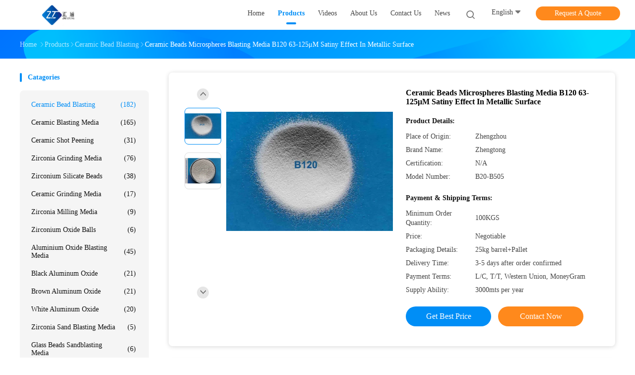

--- FILE ---
content_type: text/html
request_url: https://www.ceramicbeadblasting.com/sale-12824680-ceramic-beads-microspheres-blasting-media-b120-63-125-m-satiny-effect-in-metallic-surface.html
body_size: 31941
content:

<!DOCTYPE html>
<html lang="en">
<head>
	<meta charset="utf-8">
	<meta http-equiv="X-UA-Compatible" content="IE=edge">
	<meta name="viewport" content="width=device-width, initial-scale=1.0, maximum-scale=1.0, user-scalable=no">
    <title>Ceramic Beads Microspheres Blasting Media B120 63-125μM Satiny Effect In Metallic Surface</title>
    <meta name="keywords" content="abrasive media blasting, low dust blasting media, Ceramic Bead Blasting" />
    <meta name="description" content="High quality Ceramic Beads Microspheres Blasting Media B120 63-125μM Satiny Effect In Metallic Surface from China, China's leading product market abrasive media blasting product, with strict quality control low dust blasting media factories, producing high quality low dust blasting media Products." />
    <link rel='preload'
					  href=/photo/ceramicbeadblasting/sitetpl/style/common.css?ver=1681871488 as='style'><link type='text/css' rel='stylesheet'
					  href=/photo/ceramicbeadblasting/sitetpl/style/common.css?ver=1681871488 media='all'><meta property="og:title" content="Ceramic Beads Microspheres Blasting Media B120 63-125μM Satiny Effect In Metallic Surface" />
<meta property="og:description" content="High quality Ceramic Beads Microspheres Blasting Media B120 63-125μM Satiny Effect In Metallic Surface from China, China's leading product market abrasive media blasting product, with strict quality control low dust blasting media factories, producing high quality low dust blasting media Products." />
<meta property="og:type" content="product" />
<meta property="og:availability" content="instock" />
<meta property="og:site_name" content="Zhengzhou Zhengtong Abrasive Import&amp;Export Co.,Ltd" />
<meta property="og:url" content="https://www.ceramicbeadblasting.com/sale-12824680-ceramic-beads-microspheres-blasting-media-b120-63-125-m-satiny-effect-in-metallic-surface.html" />
<meta property="og:image" content="https://www.ceramicbeadblasting.com/photo/ps27377337-ceramic_beads_microspheres_blasting_media_b120_63_125_m_satiny_effect_in_metallic_surface.jpg" />
<link rel="canonical" href="https://www.ceramicbeadblasting.com/sale-12824680-ceramic-beads-microspheres-blasting-media-b120-63-125-m-satiny-effect-in-metallic-surface.html" />
<link rel="alternate" href="https://m.ceramicbeadblasting.com/sale-12824680-ceramic-beads-microspheres-blasting-media-b120-63-125-m-satiny-effect-in-metallic-surface.html" media="only screen and (max-width: 640px)" />
<link rel="stylesheet" type="text/css" href="/js/guidefirstcommon.css" />
<style type="text/css">
/*<![CDATA[*/
.consent__cookie {position: fixed;top: 0;left: 0;width: 100%;height: 0%;z-index: 100000;}.consent__cookie_bg {position: fixed;top: 0;left: 0;width: 100%;height: 100%;background: #000;opacity: .6;display: none }.consent__cookie_rel {position: fixed;bottom:0;left: 0;width: 100%;background: #fff;display: -webkit-box;display: -ms-flexbox;display: flex;flex-wrap: wrap;padding: 24px 80px;-webkit-box-sizing: border-box;box-sizing: border-box;-webkit-box-pack: justify;-ms-flex-pack: justify;justify-content: space-between;-webkit-transition: all ease-in-out .3s;transition: all ease-in-out .3s }.consent__close {position: absolute;top: 20px;right: 20px;cursor: pointer }.consent__close svg {fill: #777 }.consent__close:hover svg {fill: #000 }.consent__cookie_box {flex: 1;word-break: break-word;}.consent__warm {color: #777;font-size: 16px;margin-bottom: 12px;line-height: 19px }.consent__title {color: #333;font-size: 20px;font-weight: 600;margin-bottom: 12px;line-height: 23px }.consent__itxt {color: #333;font-size: 14px;margin-bottom: 12px;display: -webkit-box;display: -ms-flexbox;display: flex;-webkit-box-align: center;-ms-flex-align: center;align-items: center }.consent__itxt i {display: -webkit-inline-box;display: -ms-inline-flexbox;display: inline-flex;width: 28px;height: 28px;border-radius: 50%;background: #e0f9e9;margin-right: 8px;-webkit-box-align: center;-ms-flex-align: center;align-items: center;-webkit-box-pack: center;-ms-flex-pack: center;justify-content: center }.consent__itxt svg {fill: #3ca860 }.consent__txt {color: #a6a6a6;font-size: 14px;margin-bottom: 8px;line-height: 17px }.consent__btns {display: -webkit-box;display: -ms-flexbox;display: flex;-webkit-box-orient: vertical;-webkit-box-direction: normal;-ms-flex-direction: column;flex-direction: column;-webkit-box-pack: center;-ms-flex-pack: center;justify-content: center;flex-shrink: 0;}.consent__btn {width: 280px;height: 40px;line-height: 40px;text-align: center;background: #3ca860;color: #fff;border-radius: 4px;margin: 8px 0;-webkit-box-sizing: border-box;box-sizing: border-box;cursor: pointer;font-size:14px}.consent__btn:hover {background: #00823b }.consent__btn.empty {color: #3ca860;border: 1px solid #3ca860;background: #fff }.consent__btn.empty:hover {background: #3ca860;color: #fff }.open .consent__cookie_bg {display: block }.open .consent__cookie_rel {bottom: 0 }@media (max-width: 760px) {.consent__btns {width: 100%;align-items: center;}.consent__cookie_rel {padding: 20px 24px }}.consent__cookie.open {display: block;}.consent__cookie {display: none;}
/*]]>*/
</style>
<style type="text/css">
/*<![CDATA[*/
@media only screen and (max-width:640px){.contact_now_dialog .content-wrap .desc{background-image:url(/images/cta_images/bg_s.png) !important}}.contact_now_dialog .content-wrap .content-wrap_header .cta-close{background-image:url(/images/cta_images/sprite.png) !important}.contact_now_dialog .content-wrap .desc{background-image:url(/images/cta_images/bg_l.png) !important}.contact_now_dialog .content-wrap .cta-btn i{background-image:url(/images/cta_images/sprite.png) !important}.contact_now_dialog .content-wrap .head-tip img{content:url(/images/cta_images/cta_contact_now.png) !important}.cusim{background-image:url(/images/imicon/im.svg) !important}.cuswa{background-image:url(/images/imicon/wa.png) !important}.cusall{background-image:url(/images/imicon/allchat.svg) !important}
/*]]>*/
</style>
<script type="text/javascript" src="/js/guidefirstcommon.js"></script>
<script type="text/javascript">
/*<![CDATA[*/
window.isvideotpl = 0;window.detailurl = '';
var colorUrl = '';var isShowGuide = 2;var showGuideColor = 0;var im_appid = 10003;var im_msg="Good day, what product are you looking for?";

var cta_cid = 40861;var use_defaulProductInfo = 1;var cta_pid = 12824680;var test_company = 0;var webim_domain = '';var company_type = 26;var cta_equipment = 'pc'; var setcookie = 'setwebimCookie(53130,12824680,26)'; var whatsapplink = "https://wa.me/8615003865330?text=Hi%2C+I%27m+interested+in+Ceramic+Beads+Microspheres+Blasting+Media+B120+63-125%CE%BCM+Satiny+Effect+In+Metallic+Surface."; function insertMeta(){var str = '<meta name="mobile-web-app-capable" content="yes" /><meta name="viewport" content="width=device-width, initial-scale=1.0" />';document.head.insertAdjacentHTML('beforeend',str);} var element = document.querySelector('a.footer_webim_a[href="/webim/webim_tab.html"]');if (element) {element.parentNode.removeChild(element);}

var colorUrl = '';
var aisearch = 0;
var selfUrl = '';
window.playerReportUrl='/vod/view_count/report';
var query_string = ["Products","Detail"];
var g_tp = '';
var customtplcolor = 99702;
var str_chat = 'chat';
				var str_call_now = 'call now';
var str_chat_now = 'chat now';
var str_contact1 = 'Get Best Price';var str_chat_lang='english';var str_contact2 = 'Get Price';var str_contact2 = 'Best Price';var str_contact = 'contact';
window.predomainsub = "";
/*]]>*/
</script>
</head>
<body>
<img src="/logo.gif" style="display:none" alt="logo"/>
<a style="display: none!important;" title="Zhengzhou Zhengtong Abrasive Import&Export Co.,Ltd" class="float-inquiry" href="/contactnow.html" onclick='setinquiryCookie("{\"showproduct\":1,\"pid\":\"12824680\",\"name\":\"Ceramic Beads Microspheres Blasting Media B120 63-125\\u03bcM Satiny Effect In Metallic Surface\",\"source_url\":\"\\/sale-12824680-ceramic-beads-microspheres-blasting-media-b120-63-125-m-satiny-effect-in-metallic-surface.html\",\"picurl\":\"\\/photo\\/pd27377337-ceramic_beads_microspheres_blasting_media_b120_63_125_m_satiny_effect_in_metallic_surface.jpg\",\"propertyDetail\":[[\"Commodity\",\"Ceramic Bead Blasting\"],[\"Product Name\",\"Ceramic Blasting Media,Ceramic Sand\"],[\"Usage\",\"Surface Finish for Mold Cleaning,Metal Finish\"],[\"Color\",\"White\"]],\"company_name\":null,\"picurl_c\":\"\\/photo\\/pc27377337-ceramic_beads_microspheres_blasting_media_b120_63_125_m_satiny_effect_in_metallic_surface.jpg\",\"price\":\"Negotiable\",\"username\":\"Caroline\",\"viewTime\":\"Last Login : 1 hours 26 minutes ago\",\"subject\":\"Please send me FOB price on Ceramic Beads Microspheres Blasting Media B120 63-125\\u03bcM Satiny Effect In Metallic Surface\",\"countrycode\":\"\"}");'></a>
<!-- Event snippet for ceramicbeadblasting-40861-转化 conversion page
In your html page, add the snippet and call gtag_report_conversion when someone clicks on the chosen link or button. -->
<script>
function gtag_report_conversion(url) {
  var callback = function () {
    if (typeof(url) != 'undefined') {
      window.location = url;
    }
  };
  gtag('event', 'conversion', {
      'send_to': 'AW-16526632693/tE_pCJGCoqUZEPXNwcg9',
      'event_callback': callback
  });
  return false;
}
</script>
<script>
var originProductInfo = '';
var originProductInfo = {"showproduct":1,"pid":"12824680","name":"Ceramic Beads Microspheres Blasting Media B120 63-125\u03bcM Satiny Effect In Metallic Surface","source_url":"\/sale-12824680-ceramic-beads-microspheres-blasting-media-b120-63-125-m-satiny-effect-in-metallic-surface.html","picurl":"\/photo\/pd27377337-ceramic_beads_microspheres_blasting_media_b120_63_125_m_satiny_effect_in_metallic_surface.jpg","propertyDetail":[["Commodity","Ceramic Bead Blasting"],["Product Name","Ceramic Blasting Media,Ceramic Sand"],["Usage","Surface Finish for Mold Cleaning,Metal Finish"],["Color","White"]],"company_name":null,"picurl_c":"\/photo\/pc27377337-ceramic_beads_microspheres_blasting_media_b120_63_125_m_satiny_effect_in_metallic_surface.jpg","price":"Negotiable","username":"Caroline","viewTime":"Last Login : 0 hours 26 minutes ago","subject":"What is the delivery time on Ceramic Beads Microspheres Blasting Media B120 63-125\u03bcM Satiny Effect In Metallic Surface","countrycode":""};
var save_url = "/contactsave.html";
var update_url = "/updateinquiry.html";
var productInfo = {};
var defaulProductInfo = {};
var myDate = new Date();
var curDate = myDate.getFullYear()+'-'+(parseInt(myDate.getMonth())+1)+'-'+myDate.getDate();
var message = '';
var default_pop = 1;
var leaveMessageDialog = document.getElementsByClassName('leave-message-dialog')[0]; // 获取弹层
var _$$ = function (dom) {
    return document.querySelectorAll(dom);
};
resInfo = originProductInfo;
resInfo['name'] = resInfo['name'] || '';
defaulProductInfo.pid = resInfo['pid'];
defaulProductInfo.productName = resInfo['name'] ?? '';
defaulProductInfo.productInfo = resInfo['propertyDetail'];
defaulProductInfo.productImg = resInfo['picurl_c'];
defaulProductInfo.subject = resInfo['subject'] ?? '';
defaulProductInfo.productImgAlt = resInfo['name'] ?? '';
var inquirypopup_tmp = 1;
var message = 'Dear,'+'\r\n'+"I am interested in"+' '+trim(resInfo['name'])+", could you send me more details such as type, size, MOQ, material, etc."+'\r\n'+"Thanks!"+'\r\n'+"Waiting for your reply.";
var message_1 = 'Dear,'+'\r\n'+"I am interested in"+' '+trim(resInfo['name'])+", could you send me more details such as type, size, MOQ, material, etc."+'\r\n'+"Thanks!"+'\r\n'+"Waiting for your reply.";
var message_2 = 'Hello,'+'\r\n'+"I am looking for"+' '+trim(resInfo['name'])+", please send me the price, specification and picture."+'\r\n'+"Your swift response will be highly appreciated."+'\r\n'+"Feel free to contact me for more information."+'\r\n'+"Thanks a lot.";
var message_3 = 'Hello,'+'\r\n'+trim(resInfo['name'])+' '+"meets my expectations."+'\r\n'+"Please give me the best price and some other product information."+'\r\n'+"Feel free to contact me via my mail."+'\r\n'+"Thanks a lot.";

var message_4 = 'Dear,'+'\r\n'+"What is the FOB price on your"+' '+trim(resInfo['name'])+'?'+'\r\n'+"Which is the nearest port name?"+'\r\n'+"Please reply me as soon as possible, it would be better to share further information."+'\r\n'+"Regards!";
var message_5 = 'Hi there,'+'\r\n'+"I am very interested in your"+' '+trim(resInfo['name'])+'.'+'\r\n'+"Please send me your product details."+'\r\n'+"Looking forward to your quick reply."+'\r\n'+"Feel free to contact me by mail."+'\r\n'+"Regards!";

var message_6 = 'Dear,'+'\r\n'+"Please provide us with information about your"+' '+trim(resInfo['name'])+", such as type, size, material, and of course the best price."+'\r\n'+"Looking forward to your quick reply."+'\r\n'+"Thank you!";
var message_7 = 'Dear,'+'\r\n'+"Can you supply"+' '+trim(resInfo['name'])+" for us?"+'\r\n'+"First we want a price list and some product details."+'\r\n'+"I hope to get reply asap and look forward to cooperation."+'\r\n'+"Thank you very much.";
var message_8 = 'hi,'+'\r\n'+"I am looking for"+' '+trim(resInfo['name'])+", please give me some more detailed product information."+'\r\n'+"I look forward to your reply."+'\r\n'+"Thank you!";
var message_9 = 'Hello,'+'\r\n'+"Your"+' '+trim(resInfo['name'])+" meets my requirements very well."+'\r\n'+"Please send me the price, specification, and similar model will be OK."+'\r\n'+"Feel free to chat with me."+'\r\n'+"Thanks!";
var message_10 = 'Dear,'+'\r\n'+"I want to know more about the details and quotation of"+' '+trim(resInfo['name'])+'.'+'\r\n'+"Feel free to contact me."+'\r\n'+"Regards!";

var r = getRandom(1,10);

defaulProductInfo.message = eval("message_"+r);
    defaulProductInfo.message = eval("message_"+r);
        var mytAjax = {

    post: function(url, data, fn) {
        var xhr = new XMLHttpRequest();
        xhr.open("POST", url, true);
        xhr.setRequestHeader("Content-Type", "application/x-www-form-urlencoded;charset=UTF-8");
        xhr.setRequestHeader("X-Requested-With", "XMLHttpRequest");
        xhr.setRequestHeader('Content-Type','text/plain;charset=UTF-8');
        xhr.onreadystatechange = function() {
            if(xhr.readyState == 4 && (xhr.status == 200 || xhr.status == 304)) {
                fn.call(this, xhr.responseText);
            }
        };
        xhr.send(data);
    },

    postform: function(url, data, fn) {
        var xhr = new XMLHttpRequest();
        xhr.open("POST", url, true);
        xhr.setRequestHeader("X-Requested-With", "XMLHttpRequest");
        xhr.onreadystatechange = function() {
            if(xhr.readyState == 4 && (xhr.status == 200 || xhr.status == 304)) {
                fn.call(this, xhr.responseText);
            }
        };
        xhr.send(data);
    }
};
/*window.onload = function(){
    leaveMessageDialog = document.getElementsByClassName('leave-message-dialog')[0];
    if (window.localStorage.recordDialogStatus=='undefined' || (window.localStorage.recordDialogStatus!='undefined' && window.localStorage.recordDialogStatus != curDate)) {
        setTimeout(function(){
            if(parseInt(inquirypopup_tmp%10) == 1){
                creatDialog(defaulProductInfo, 1);
            }
        }, 6000);
    }
};*/
function trim(str)
{
    str = str.replace(/(^\s*)/g,"");
    return str.replace(/(\s*$)/g,"");
};
function getRandom(m,n){
    var num = Math.floor(Math.random()*(m - n) + n);
    return num;
};
function strBtn(param) {

    var starattextarea = document.getElementById("textareamessage").value.length;
    var email = document.getElementById("startEmail").value;

    var default_tip = document.querySelectorAll(".watermark_container").length;
    if (20 < starattextarea && starattextarea < 3000) {
        if(default_tip>0){
            document.getElementById("textareamessage1").parentNode.parentNode.nextElementSibling.style.display = "none";
        }else{
            document.getElementById("textareamessage1").parentNode.nextElementSibling.style.display = "none";
        }

    } else {
        if(default_tip>0){
            document.getElementById("textareamessage1").parentNode.parentNode.nextElementSibling.style.display = "block";
        }else{
            document.getElementById("textareamessage1").parentNode.nextElementSibling.style.display = "block";
        }

        return;
    }

    // var re = /^([a-zA-Z0-9_-])+@([a-zA-Z0-9_-])+\.([a-zA-Z0-9_-])+/i;/*邮箱不区分大小写*/
    var re = /^[a-zA-Z0-9][\w-]*(\.?[\w-]+)*@[a-zA-Z0-9-]+(\.[a-zA-Z0-9]+)+$/i;
    if (!re.test(email)) {
        document.getElementById("startEmail").nextElementSibling.style.display = "block";
        return;
    } else {
        document.getElementById("startEmail").nextElementSibling.style.display = "none";
    }

    var subject = document.getElementById("pop_subject").value;
    var pid = document.getElementById("pop_pid").value;
    var message = document.getElementById("textareamessage").value;
    var sender_email = document.getElementById("startEmail").value;
    var tel = '';
    if (document.getElementById("tel0") != undefined && document.getElementById("tel0") != '')
        tel = document.getElementById("tel0").value;
    var form_serialize = '&tel='+tel;

    form_serialize = form_serialize.replace(/\+/g, "%2B");
    mytAjax.post(save_url,"pid="+pid+"&subject="+subject+"&email="+sender_email+"&message="+(message)+form_serialize,function(res){
        var mes = JSON.parse(res);
        if(mes.status == 200){
            var iid = mes.iid;
            document.getElementById("pop_iid").value = iid;
            document.getElementById("pop_uuid").value = mes.uuid;

            if(typeof gtag_report_conversion === "function"){
                gtag_report_conversion();//执行统计js代码
            }
            if(typeof fbq === "function"){
                fbq('track','Purchase');//执行统计js代码
            }
        }
    });
    for (var index = 0; index < document.querySelectorAll(".dialog-content-pql").length; index++) {
        document.querySelectorAll(".dialog-content-pql")[index].style.display = "none";
    };
    $('#idphonepql').val(tel);
    document.getElementById("dialog-content-pql-id").style.display = "block";
    ;
};
function twoBtnOk(param) {

    var selectgender = document.getElementById("Mr").innerHTML;
    var iid = document.getElementById("pop_iid").value;
    var sendername = document.getElementById("idnamepql").value;
    var senderphone = document.getElementById("idphonepql").value;
    var sendercname = document.getElementById("idcompanypql").value;
    var uuid = document.getElementById("pop_uuid").value;
    var gender = 2;
    if(selectgender == 'Mr.') gender = 0;
    if(selectgender == 'Mrs.') gender = 1;
    var pid = document.getElementById("pop_pid").value;
    var form_serialize = '';

        form_serialize = form_serialize.replace(/\+/g, "%2B");

    mytAjax.post(update_url,"iid="+iid+"&gender="+gender+"&uuid="+uuid+"&name="+(sendername)+"&tel="+(senderphone)+"&company="+(sendercname)+form_serialize,function(res){});

    for (var index = 0; index < document.querySelectorAll(".dialog-content-pql").length; index++) {
        document.querySelectorAll(".dialog-content-pql")[index].style.display = "none";
    };
    document.getElementById("dialog-content-pql-ok").style.display = "block";

};
function toCheckMust(name) {
    $('#'+name+'error').hide();
}
function handClidk(param) {
    var starattextarea = document.getElementById("textareamessage1").value.length;
    var email = document.getElementById("startEmail1").value;
    var default_tip = document.querySelectorAll(".watermark_container").length;
    if (20 < starattextarea && starattextarea < 3000) {
        if(default_tip>0){
            document.getElementById("textareamessage1").parentNode.parentNode.nextElementSibling.style.display = "none";
        }else{
            document.getElementById("textareamessage1").parentNode.nextElementSibling.style.display = "none";
        }

    } else {
        if(default_tip>0){
            document.getElementById("textareamessage1").parentNode.parentNode.nextElementSibling.style.display = "block";
        }else{
            document.getElementById("textareamessage1").parentNode.nextElementSibling.style.display = "block";
        }

        return;
    }

    // var re = /^([a-zA-Z0-9_-])+@([a-zA-Z0-9_-])+\.([a-zA-Z0-9_-])+/i;
    var re = /^[a-zA-Z0-9][\w-]*(\.?[\w-]+)*@[a-zA-Z0-9-]+(\.[a-zA-Z0-9]+)+$/i;
    if (!re.test(email)) {
        document.getElementById("startEmail1").nextElementSibling.style.display = "block";
        return;
    } else {
        document.getElementById("startEmail1").nextElementSibling.style.display = "none";
    }

    var subject = document.getElementById("pop_subject").value;
    var pid = document.getElementById("pop_pid").value;
    var message = document.getElementById("textareamessage1").value;
    var sender_email = document.getElementById("startEmail1").value;
    var form_serialize = tel = '';
    if (document.getElementById("tel1") != undefined && document.getElementById("tel1") != '')
        tel = document.getElementById("tel1").value;
        mytAjax.post(save_url,"email="+sender_email+"&tel="+tel+"&pid="+pid+"&message="+message+"&subject="+subject+form_serialize,function(res){

        var mes = JSON.parse(res);
        if(mes.status == 200){
            var iid = mes.iid;
            document.getElementById("pop_iid").value = iid;
            document.getElementById("pop_uuid").value = mes.uuid;
            if(typeof gtag_report_conversion === "function"){
                gtag_report_conversion();//执行统计js代码
            }
        }

    });
    for (var index = 0; index < document.querySelectorAll(".dialog-content-pql").length; index++) {
        document.querySelectorAll(".dialog-content-pql")[index].style.display = "none";
    };
    $('#idphonepql').val(tel);
    document.getElementById("dialog-content-pql-id").style.display = "block";

};
window.addEventListener('load', function () {
    $('.checkbox-wrap label').each(function(){
        if($(this).find('input').prop('checked')){
            $(this).addClass('on')
        }else {
            $(this).removeClass('on')
        }
    })
    $(document).on('click', '.checkbox-wrap label' , function(ev){
        if (ev.target.tagName.toUpperCase() != 'INPUT') {
            $(this).toggleClass('on')
        }
    })
})

function hand_video(pdata) {
    data = JSON.parse(pdata);
    productInfo.productName = data.productName;
    productInfo.productInfo = data.productInfo;
    productInfo.productImg = data.productImg;
    productInfo.subject = data.subject;

    var message = 'Dear,'+'\r\n'+"I am interested in"+' '+trim(data.productName)+", could you send me more details such as type, size, quantity, material, etc."+'\r\n'+"Thanks!"+'\r\n'+"Waiting for your reply.";

    var message = 'Dear,'+'\r\n'+"I am interested in"+' '+trim(data.productName)+", could you send me more details such as type, size, MOQ, material, etc."+'\r\n'+"Thanks!"+'\r\n'+"Waiting for your reply.";
    var message_1 = 'Dear,'+'\r\n'+"I am interested in"+' '+trim(data.productName)+", could you send me more details such as type, size, MOQ, material, etc."+'\r\n'+"Thanks!"+'\r\n'+"Waiting for your reply.";
    var message_2 = 'Hello,'+'\r\n'+"I am looking for"+' '+trim(data.productName)+", please send me the price, specification and picture."+'\r\n'+"Your swift response will be highly appreciated."+'\r\n'+"Feel free to contact me for more information."+'\r\n'+"Thanks a lot.";
    var message_3 = 'Hello,'+'\r\n'+trim(data.productName)+' '+"meets my expectations."+'\r\n'+"Please give me the best price and some other product information."+'\r\n'+"Feel free to contact me via my mail."+'\r\n'+"Thanks a lot.";

    var message_4 = 'Dear,'+'\r\n'+"What is the FOB price on your"+' '+trim(data.productName)+'?'+'\r\n'+"Which is the nearest port name?"+'\r\n'+"Please reply me as soon as possible, it would be better to share further information."+'\r\n'+"Regards!";
    var message_5 = 'Hi there,'+'\r\n'+"I am very interested in your"+' '+trim(data.productName)+'.'+'\r\n'+"Please send me your product details."+'\r\n'+"Looking forward to your quick reply."+'\r\n'+"Feel free to contact me by mail."+'\r\n'+"Regards!";

    var message_6 = 'Dear,'+'\r\n'+"Please provide us with information about your"+' '+trim(data.productName)+", such as type, size, material, and of course the best price."+'\r\n'+"Looking forward to your quick reply."+'\r\n'+"Thank you!";
    var message_7 = 'Dear,'+'\r\n'+"Can you supply"+' '+trim(data.productName)+" for us?"+'\r\n'+"First we want a price list and some product details."+'\r\n'+"I hope to get reply asap and look forward to cooperation."+'\r\n'+"Thank you very much.";
    var message_8 = 'hi,'+'\r\n'+"I am looking for"+' '+trim(data.productName)+", please give me some more detailed product information."+'\r\n'+"I look forward to your reply."+'\r\n'+"Thank you!";
    var message_9 = 'Hello,'+'\r\n'+"Your"+' '+trim(data.productName)+" meets my requirements very well."+'\r\n'+"Please send me the price, specification, and similar model will be OK."+'\r\n'+"Feel free to chat with me."+'\r\n'+"Thanks!";
    var message_10 = 'Dear,'+'\r\n'+"I want to know more about the details and quotation of"+' '+trim(data.productName)+'.'+'\r\n'+"Feel free to contact me."+'\r\n'+"Regards!";

    var r = getRandom(1,10);

    productInfo.message = eval("message_"+r);
            if(parseInt(inquirypopup_tmp/10) == 1){
        productInfo.message = "";
    }
    productInfo.pid = data.pid;
    creatDialog(productInfo, 2);
};

function handDialog(pdata) {
    data = JSON.parse(pdata);
    productInfo.productName = data.productName;
    productInfo.productInfo = data.productInfo;
    productInfo.productImg = data.productImg;
    productInfo.subject = data.subject;

    var message = 'Dear,'+'\r\n'+"I am interested in"+' '+trim(data.productName)+", could you send me more details such as type, size, quantity, material, etc."+'\r\n'+"Thanks!"+'\r\n'+"Waiting for your reply.";

    var message = 'Dear,'+'\r\n'+"I am interested in"+' '+trim(data.productName)+", could you send me more details such as type, size, MOQ, material, etc."+'\r\n'+"Thanks!"+'\r\n'+"Waiting for your reply.";
    var message_1 = 'Dear,'+'\r\n'+"I am interested in"+' '+trim(data.productName)+", could you send me more details such as type, size, MOQ, material, etc."+'\r\n'+"Thanks!"+'\r\n'+"Waiting for your reply.";
    var message_2 = 'Hello,'+'\r\n'+"I am looking for"+' '+trim(data.productName)+", please send me the price, specification and picture."+'\r\n'+"Your swift response will be highly appreciated."+'\r\n'+"Feel free to contact me for more information."+'\r\n'+"Thanks a lot.";
    var message_3 = 'Hello,'+'\r\n'+trim(data.productName)+' '+"meets my expectations."+'\r\n'+"Please give me the best price and some other product information."+'\r\n'+"Feel free to contact me via my mail."+'\r\n'+"Thanks a lot.";

    var message_4 = 'Dear,'+'\r\n'+"What is the FOB price on your"+' '+trim(data.productName)+'?'+'\r\n'+"Which is the nearest port name?"+'\r\n'+"Please reply me as soon as possible, it would be better to share further information."+'\r\n'+"Regards!";
    var message_5 = 'Hi there,'+'\r\n'+"I am very interested in your"+' '+trim(data.productName)+'.'+'\r\n'+"Please send me your product details."+'\r\n'+"Looking forward to your quick reply."+'\r\n'+"Feel free to contact me by mail."+'\r\n'+"Regards!";

    var message_6 = 'Dear,'+'\r\n'+"Please provide us with information about your"+' '+trim(data.productName)+", such as type, size, material, and of course the best price."+'\r\n'+"Looking forward to your quick reply."+'\r\n'+"Thank you!";
    var message_7 = 'Dear,'+'\r\n'+"Can you supply"+' '+trim(data.productName)+" for us?"+'\r\n'+"First we want a price list and some product details."+'\r\n'+"I hope to get reply asap and look forward to cooperation."+'\r\n'+"Thank you very much.";
    var message_8 = 'hi,'+'\r\n'+"I am looking for"+' '+trim(data.productName)+", please give me some more detailed product information."+'\r\n'+"I look forward to your reply."+'\r\n'+"Thank you!";
    var message_9 = 'Hello,'+'\r\n'+"Your"+' '+trim(data.productName)+" meets my requirements very well."+'\r\n'+"Please send me the price, specification, and similar model will be OK."+'\r\n'+"Feel free to chat with me."+'\r\n'+"Thanks!";
    var message_10 = 'Dear,'+'\r\n'+"I want to know more about the details and quotation of"+' '+trim(data.productName)+'.'+'\r\n'+"Feel free to contact me."+'\r\n'+"Regards!";

    var r = getRandom(1,10);
    productInfo.message = eval("message_"+r);
            if(parseInt(inquirypopup_tmp/10) == 1){
        productInfo.message = "";
    }
    productInfo.pid = data.pid;
    creatDialog(productInfo, 2);
};

function closepql(param) {

    leaveMessageDialog.style.display = 'none';
};

function closepql2(param) {

    for (var index = 0; index < document.querySelectorAll(".dialog-content-pql").length; index++) {
        document.querySelectorAll(".dialog-content-pql")[index].style.display = "none";
    };
    document.getElementById("dialog-content-pql-ok").style.display = "block";
};

function decodeHtmlEntities(str) {
    var tempElement = document.createElement('div');
    tempElement.innerHTML = str;
    return tempElement.textContent || tempElement.innerText || '';
}

function initProduct(productInfo,type){

    productInfo.productName = decodeHtmlEntities(productInfo.productName);
    productInfo.message = decodeHtmlEntities(productInfo.message);

    leaveMessageDialog = document.getElementsByClassName('leave-message-dialog')[0];
    leaveMessageDialog.style.display = "block";
    if(type == 3){
        var popinquiryemail = document.getElementById("popinquiryemail").value;
        _$$("#startEmail1")[0].value = popinquiryemail;
    }else{
        _$$("#startEmail1")[0].value = "";
    }
    _$$("#startEmail")[0].value = "";
    _$$("#idnamepql")[0].value = "";
    _$$("#idphonepql")[0].value = "";
    _$$("#idcompanypql")[0].value = "";

    _$$("#pop_pid")[0].value = productInfo.pid;
    _$$("#pop_subject")[0].value = productInfo.subject;
    
    if(parseInt(inquirypopup_tmp/10) == 1){
        productInfo.message = "";
    }

    _$$("#textareamessage1")[0].value = productInfo.message;
    _$$("#textareamessage")[0].value = productInfo.message;

    _$$("#dialog-content-pql-id .titlep")[0].innerHTML = productInfo.productName;
    _$$("#dialog-content-pql-id img")[0].setAttribute("src", productInfo.productImg);
    _$$("#dialog-content-pql-id img")[0].setAttribute("alt", productInfo.productImgAlt);

    _$$("#dialog-content-pql-id-hand img")[0].setAttribute("src", productInfo.productImg);
    _$$("#dialog-content-pql-id-hand img")[0].setAttribute("alt", productInfo.productImgAlt);
    _$$("#dialog-content-pql-id-hand .titlep")[0].innerHTML = productInfo.productName;

    if (productInfo.productInfo.length > 0) {
        var ul2, ul;
        ul = document.createElement("ul");
        for (var index = 0; index < productInfo.productInfo.length; index++) {
            var el = productInfo.productInfo[index];
            var li = document.createElement("li");
            var span1 = document.createElement("span");
            span1.innerHTML = el[0] + ":";
            var span2 = document.createElement("span");
            span2.innerHTML = el[1];
            li.appendChild(span1);
            li.appendChild(span2);
            ul.appendChild(li);

        }
        ul2 = ul.cloneNode(true);
        if (type === 1) {
            _$$("#dialog-content-pql-id .left")[0].replaceChild(ul, _$$("#dialog-content-pql-id .left ul")[0]);
        } else {
            _$$("#dialog-content-pql-id-hand .left")[0].replaceChild(ul2, _$$("#dialog-content-pql-id-hand .left ul")[0]);
            _$$("#dialog-content-pql-id .left")[0].replaceChild(ul, _$$("#dialog-content-pql-id .left ul")[0]);
        }
    };
    for (var index = 0; index < _$$("#dialog-content-pql-id .right ul li").length; index++) {
        _$$("#dialog-content-pql-id .right ul li")[index].addEventListener("click", function (params) {
            _$$("#dialog-content-pql-id .right #Mr")[0].innerHTML = this.innerHTML
        }, false)

    };

};
function closeInquiryCreateDialog() {
    document.getElementById("xuanpan_dialog_box_pql").style.display = "none";
};
function showInquiryCreateDialog() {
    document.getElementById("xuanpan_dialog_box_pql").style.display = "block";
};
function submitPopInquiry(){
    var message = document.getElementById("inquiry_message").value;
    var email = document.getElementById("inquiry_email").value;
    var subject = defaulProductInfo.subject;
    var pid = defaulProductInfo.pid;
    if (email === undefined) {
        showInquiryCreateDialog();
        document.getElementById("inquiry_email").style.border = "1px solid red";
        return false;
    };
    if (message === undefined) {
        showInquiryCreateDialog();
        document.getElementById("inquiry_message").style.border = "1px solid red";
        return false;
    };
    if (email.search(/^\w+((-\w+)|(\.\w+))*\@[A-Za-z0-9]+((\.|-)[A-Za-z0-9]+)*\.[A-Za-z0-9]+$/) == -1) {
        document.getElementById("inquiry_email").style.border= "1px solid red";
        showInquiryCreateDialog();
        return false;
    } else {
        document.getElementById("inquiry_email").style.border= "";
    };
    if (message.length < 20 || message.length >3000) {
        showInquiryCreateDialog();
        document.getElementById("inquiry_message").style.border = "1px solid red";
        return false;
    } else {
        document.getElementById("inquiry_message").style.border = "";
    };
    var tel = '';
    if (document.getElementById("tel") != undefined && document.getElementById("tel") != '')
        tel = document.getElementById("tel").value;

    mytAjax.post(save_url,"pid="+pid+"&subject="+subject+"&email="+email+"&message="+(message)+'&tel='+tel,function(res){
        var mes = JSON.parse(res);
        if(mes.status == 200){
            var iid = mes.iid;
            document.getElementById("pop_iid").value = iid;
            document.getElementById("pop_uuid").value = mes.uuid;

        }
    });
    initProduct(defaulProductInfo);
    for (var index = 0; index < document.querySelectorAll(".dialog-content-pql").length; index++) {
        document.querySelectorAll(".dialog-content-pql")[index].style.display = "none";
    };
    $('#idphonepql').val(tel);
    document.getElementById("dialog-content-pql-id").style.display = "block";

};

//带附件上传
function submitPopInquiryfile(email_id,message_id,check_sort,name_id,phone_id,company_id,attachments){

    if(typeof(check_sort) == 'undefined'){
        check_sort = 0;
    }
    var message = document.getElementById(message_id).value;
    var email = document.getElementById(email_id).value;
    var attachments = document.getElementById(attachments).value;
    if(typeof(name_id) !== 'undefined' && name_id != ""){
        var name  = document.getElementById(name_id).value;
    }
    if(typeof(phone_id) !== 'undefined' && phone_id != ""){
        var phone = document.getElementById(phone_id).value;
    }
    if(typeof(company_id) !== 'undefined' && company_id != ""){
        var company = document.getElementById(company_id).value;
    }
    var subject = defaulProductInfo.subject;
    var pid = defaulProductInfo.pid;

    if(check_sort == 0){
        if (email === undefined) {
            showInquiryCreateDialog();
            document.getElementById(email_id).style.border = "1px solid red";
            return false;
        };
        if (message === undefined) {
            showInquiryCreateDialog();
            document.getElementById(message_id).style.border = "1px solid red";
            return false;
        };

        if (email.search(/^\w+((-\w+)|(\.\w+))*\@[A-Za-z0-9]+((\.|-)[A-Za-z0-9]+)*\.[A-Za-z0-9]+$/) == -1) {
            document.getElementById(email_id).style.border= "1px solid red";
            showInquiryCreateDialog();
            return false;
        } else {
            document.getElementById(email_id).style.border= "";
        };
        if (message.length < 20 || message.length >3000) {
            showInquiryCreateDialog();
            document.getElementById(message_id).style.border = "1px solid red";
            return false;
        } else {
            document.getElementById(message_id).style.border = "";
        };
    }else{

        if (message === undefined) {
            showInquiryCreateDialog();
            document.getElementById(message_id).style.border = "1px solid red";
            return false;
        };

        if (email === undefined) {
            showInquiryCreateDialog();
            document.getElementById(email_id).style.border = "1px solid red";
            return false;
        };

        if (message.length < 20 || message.length >3000) {
            showInquiryCreateDialog();
            document.getElementById(message_id).style.border = "1px solid red";
            return false;
        } else {
            document.getElementById(message_id).style.border = "";
        };

        if (email.search(/^\w+((-\w+)|(\.\w+))*\@[A-Za-z0-9]+((\.|-)[A-Za-z0-9]+)*\.[A-Za-z0-9]+$/) == -1) {
            document.getElementById(email_id).style.border= "1px solid red";
            showInquiryCreateDialog();
            return false;
        } else {
            document.getElementById(email_id).style.border= "";
        };

    };

    mytAjax.post(save_url,"pid="+pid+"&subject="+subject+"&email="+email+"&message="+message+"&company="+company+"&attachments="+attachments,function(res){
        var mes = JSON.parse(res);
        if(mes.status == 200){
            var iid = mes.iid;
            document.getElementById("pop_iid").value = iid;
            document.getElementById("pop_uuid").value = mes.uuid;

            if(typeof gtag_report_conversion === "function"){
                gtag_report_conversion();//执行统计js代码
            }
            if(typeof fbq === "function"){
                fbq('track','Purchase');//执行统计js代码
            }
        }
    });
    initProduct(defaulProductInfo);

    if(name !== undefined && name != ""){
        _$$("#idnamepql")[0].value = name;
    }

    if(phone !== undefined && phone != ""){
        _$$("#idphonepql")[0].value = phone;
    }

    if(company !== undefined && company != ""){
        _$$("#idcompanypql")[0].value = company;
    }

    for (var index = 0; index < document.querySelectorAll(".dialog-content-pql").length; index++) {
        document.querySelectorAll(".dialog-content-pql")[index].style.display = "none";
    };
    document.getElementById("dialog-content-pql-id").style.display = "block";

};
function submitPopInquiryByParam(email_id,message_id,check_sort,name_id,phone_id,company_id){

    if(typeof(check_sort) == 'undefined'){
        check_sort = 0;
    }

    var senderphone = '';
    var message = document.getElementById(message_id).value;
    var email = document.getElementById(email_id).value;
    if(typeof(name_id) !== 'undefined' && name_id != ""){
        var name  = document.getElementById(name_id).value;
    }
    if(typeof(phone_id) !== 'undefined' && phone_id != ""){
        var phone = document.getElementById(phone_id).value;
        senderphone = phone;
    }
    if(typeof(company_id) !== 'undefined' && company_id != ""){
        var company = document.getElementById(company_id).value;
    }
    var subject = defaulProductInfo.subject;
    var pid = defaulProductInfo.pid;

    if(check_sort == 0){
        if (email === undefined) {
            showInquiryCreateDialog();
            document.getElementById(email_id).style.border = "1px solid red";
            return false;
        };
        if (message === undefined) {
            showInquiryCreateDialog();
            document.getElementById(message_id).style.border = "1px solid red";
            return false;
        };

        if (email.search(/^\w+((-\w+)|(\.\w+))*\@[A-Za-z0-9]+((\.|-)[A-Za-z0-9]+)*\.[A-Za-z0-9]+$/) == -1) {
            document.getElementById(email_id).style.border= "1px solid red";
            showInquiryCreateDialog();
            return false;
        } else {
            document.getElementById(email_id).style.border= "";
        };
        if (message.length < 20 || message.length >3000) {
            showInquiryCreateDialog();
            document.getElementById(message_id).style.border = "1px solid red";
            return false;
        } else {
            document.getElementById(message_id).style.border = "";
        };
    }else{

        if (message === undefined) {
            showInquiryCreateDialog();
            document.getElementById(message_id).style.border = "1px solid red";
            return false;
        };

        if (email === undefined) {
            showInquiryCreateDialog();
            document.getElementById(email_id).style.border = "1px solid red";
            return false;
        };

        if (message.length < 20 || message.length >3000) {
            showInquiryCreateDialog();
            document.getElementById(message_id).style.border = "1px solid red";
            return false;
        } else {
            document.getElementById(message_id).style.border = "";
        };

        if (email.search(/^\w+((-\w+)|(\.\w+))*\@[A-Za-z0-9]+((\.|-)[A-Za-z0-9]+)*\.[A-Za-z0-9]+$/) == -1) {
            document.getElementById(email_id).style.border= "1px solid red";
            showInquiryCreateDialog();
            return false;
        } else {
            document.getElementById(email_id).style.border= "";
        };

    };

    var productsku = "";
    if($("#product_sku").length > 0){
        productsku = $("#product_sku").html();
    }

    mytAjax.post(save_url,"tel="+senderphone+"&pid="+pid+"&subject="+subject+"&email="+email+"&message="+message+"&messagesku="+encodeURI(productsku),function(res){
        var mes = JSON.parse(res);
        if(mes.status == 200){
            var iid = mes.iid;
            document.getElementById("pop_iid").value = iid;
            document.getElementById("pop_uuid").value = mes.uuid;

            if(typeof gtag_report_conversion === "function"){
                gtag_report_conversion();//执行统计js代码
            }
            if(typeof fbq === "function"){
                fbq('track','Purchase');//执行统计js代码
            }
        }
    });
    initProduct(defaulProductInfo);

    if(name !== undefined && name != ""){
        _$$("#idnamepql")[0].value = name;
    }

    if(phone !== undefined && phone != ""){
        _$$("#idphonepql")[0].value = phone;
    }

    if(company !== undefined && company != ""){
        _$$("#idcompanypql")[0].value = company;
    }

    for (var index = 0; index < document.querySelectorAll(".dialog-content-pql").length; index++) {
        document.querySelectorAll(".dialog-content-pql")[index].style.display = "none";

    };
    document.getElementById("dialog-content-pql-id").style.display = "block";

};

function creat_videoDialog(productInfo, type) {

    if(type == 1){
        if(default_pop != 1){
            return false;
        }
        window.localStorage.recordDialogStatus = curDate;
    }else{
        default_pop = 0;
    }
    initProduct(productInfo, type);
    if (type === 1) {
        // 自动弹出
        for (var index = 0; index < document.querySelectorAll(".dialog-content-pql").length; index++) {

            document.querySelectorAll(".dialog-content-pql")[index].style.display = "none";
        };
        document.getElementById("dialog-content-pql").style.display = "block";
    } else {
        // 手动弹出
        for (var index = 0; index < document.querySelectorAll(".dialog-content-pql").length; index++) {
            document.querySelectorAll(".dialog-content-pql")[index].style.display = "none";
        };
        document.getElementById("dialog-content-pql-id-hand").style.display = "block";
    }
}

function creatDialog(productInfo, type) {

    if(type == 1){
        if(default_pop != 1){
            return false;
        }
        window.localStorage.recordDialogStatus = curDate;
    }else{
        default_pop = 0;
    }
    initProduct(productInfo, type);
    if (type === 1) {
        // 自动弹出
        for (var index = 0; index < document.querySelectorAll(".dialog-content-pql").length; index++) {

            document.querySelectorAll(".dialog-content-pql")[index].style.display = "none";
        };
        document.getElementById("dialog-content-pql").style.display = "block";
    } else {
        // 手动弹出
        for (var index = 0; index < document.querySelectorAll(".dialog-content-pql").length; index++) {
            document.querySelectorAll(".dialog-content-pql")[index].style.display = "none";
        };
        document.getElementById("dialog-content-pql-id-hand").style.display = "block";
    }
}

//带邮箱信息打开询盘框 emailtype=1表示带入邮箱
function openDialog(emailtype){
    var type = 2;//不带入邮箱，手动弹出
    if(emailtype == 1){
        var popinquiryemail = document.getElementById("popinquiryemail").value;
        // var re = /^([a-zA-Z0-9_-])+@([a-zA-Z0-9_-])+\.([a-zA-Z0-9_-])+/i;
        var re = /^[a-zA-Z0-9][\w-]*(\.?[\w-]+)*@[a-zA-Z0-9-]+(\.[a-zA-Z0-9]+)+$/i;
        if (!re.test(popinquiryemail)) {
            //前端提示样式;
            showInquiryCreateDialog();
            document.getElementById("popinquiryemail").style.border = "1px solid red";
            return false;
        } else {
            //前端提示样式;
        }
        var type = 3;
    }
    creatDialog(defaulProductInfo,type);
}

//上传附件
function inquiryUploadFile(){
    var fileObj = document.querySelector("#fileId").files[0];
    //构建表单数据
    var formData = new FormData();
    var filesize = fileObj.size;
    if(filesize > 10485760 || filesize == 0) {
        document.getElementById("filetips").style.display = "block";
        return false;
    }else {
        document.getElementById("filetips").style.display = "none";
    }
    formData.append('popinquiryfile', fileObj);
    document.getElementById("quotefileform").reset();
    var save_url = "/inquiryuploadfile.html";
    mytAjax.postform(save_url,formData,function(res){
        var mes = JSON.parse(res);
        if(mes.status == 200){
            document.getElementById("uploader-file-info").innerHTML = document.getElementById("uploader-file-info").innerHTML + "<span class=op>"+mes.attfile.name+"<a class=delatt id=att"+mes.attfile.id+" onclick=delatt("+mes.attfile.id+");>Delete</a></span>";
            var nowattachs = document.getElementById("attachments").value;
            if( nowattachs !== ""){
                var attachs = JSON.parse(nowattachs);
                attachs[mes.attfile.id] = mes.attfile;
            }else{
                var attachs = {};
                attachs[mes.attfile.id] = mes.attfile;
            }
            document.getElementById("attachments").value = JSON.stringify(attachs);
        }
    });
}
//附件删除
function delatt(attid)
{
    var nowattachs = document.getElementById("attachments").value;
    if( nowattachs !== ""){
        var attachs = JSON.parse(nowattachs);
        if(attachs[attid] == ""){
            return false;
        }
        var formData = new FormData();
        var delfile = attachs[attid]['filename'];
        var save_url = "/inquirydelfile.html";
        if(delfile != "") {
            formData.append('delfile', delfile);
            mytAjax.postform(save_url, formData, function (res) {
                if(res !== "") {
                    var mes = JSON.parse(res);
                    if (mes.status == 200) {
                        delete attachs[attid];
                        document.getElementById("attachments").value = JSON.stringify(attachs);
                        var s = document.getElementById("att"+attid);
                        s.parentNode.remove();
                    }
                }
            });
        }
    }else{
        return false;
    }
}

</script>
<div class="leave-message-dialog" style="display: none">
<style>
    .leave-message-dialog .close:before, .leave-message-dialog .close:after{
        content:initial;
    }
</style>
<div class="dialog-content-pql" id="dialog-content-pql" style="display: none">
    <span class="close" onclick="closepql()"><img src="/images/close.png" alt="close"></span>
    <div class="title">
        <p class="firstp-pql">Leave a Message</p>
        <p class="lastp-pql">We will call you back soon!</p>
    </div>
    <div class="form">
        <div class="textarea">
            <textarea style='font-family: robot;'  name="" id="textareamessage" cols="30" rows="10" style="margin-bottom:14px;width:100%"
                placeholder="Please enter your inquiry details."></textarea>
        </div>
        <p class="error-pql"> <span class="icon-pql"><img src="/images/error.png" alt="Zhengzhou Zhengtong Abrasive Import&Export Co.,Ltd"></span> Your message must be between 20-3,000 characters!</p>
        <input id="startEmail" type="text" placeholder="Enter your E-mail" onkeydown="if(event.keyCode === 13){ strBtn();}">
        <p class="error-pql"><span class="icon-pql"><img src="/images/error.png" alt="Zhengzhou Zhengtong Abrasive Import&Export Co.,Ltd"></span> Please check your E-mail! </p>
                <div class="operations">
            <div class='btn' id="submitStart" type="submit" onclick="strBtn()">SUBMIT</div>
        </div>
            </div>
</div>
<div class="dialog-content-pql dialog-content-pql-id" id="dialog-content-pql-id" style="display:none">
        <span class="close" onclick="closepql2()"><svg t="1648434466530" class="icon" viewBox="0 0 1024 1024" version="1.1" xmlns="http://www.w3.org/2000/svg" p-id="2198" width="16" height="16"><path d="M576 512l277.333333 277.333333-64 64-277.333333-277.333333L234.666667 853.333333 170.666667 789.333333l277.333333-277.333333L170.666667 234.666667 234.666667 170.666667l277.333333 277.333333L789.333333 170.666667 853.333333 234.666667 576 512z" fill="#444444" p-id="2199"></path></svg></span>
    <div class="left">
        <div class="img"><img></div>
        <p class="titlep"></p>
        <ul> </ul>
    </div>
    <div class="right">
                <p class="title">More information facilitates better communication.</p>
                <div style="position: relative;">
            <div class="mr"> <span id="Mr">Mr.</span>
                <ul>
                    <li>Mr.</li>
                    <li>Mrs.</li>
                </ul>
            </div>
            <input style="text-indent: 80px;" type="text" id="idnamepql" placeholder="Input your name">
        </div>
        <input type="text"  id="idphonepql"  placeholder="Phone Number">
        <input type="text" id="idcompanypql"  placeholder="Company" onkeydown="if(event.keyCode === 13){ twoBtnOk();}">
                <div class="btn form_new" id="twoBtnOk" onclick="twoBtnOk()">OK</div>
    </div>
</div>

<div class="dialog-content-pql dialog-content-pql-ok" id="dialog-content-pql-ok" style="display:none">
        <span class="close" onclick="closepql()"><svg t="1648434466530" class="icon" viewBox="0 0 1024 1024" version="1.1" xmlns="http://www.w3.org/2000/svg" p-id="2198" width="16" height="16"><path d="M576 512l277.333333 277.333333-64 64-277.333333-277.333333L234.666667 853.333333 170.666667 789.333333l277.333333-277.333333L170.666667 234.666667 234.666667 170.666667l277.333333 277.333333L789.333333 170.666667 853.333333 234.666667 576 512z" fill="#444444" p-id="2199"></path></svg></span>
    <div class="duihaook"></div>
        <p class="title">Submitted successfully!</p>
        <p class="p1" style="text-align: center; font-size: 18px; margin-top: 14px;">We will call you back soon!</p>
    <div class="btn" onclick="closepql()" id="endOk" style="margin: 0 auto;margin-top: 50px;">OK</div>
</div>
<div class="dialog-content-pql dialog-content-pql-id dialog-content-pql-id-hand" id="dialog-content-pql-id-hand"
    style="display:none">
     <input type="hidden" name="pop_pid" id="pop_pid" value="0">
     <input type="hidden" name="pop_subject" id="pop_subject" value="">
     <input type="hidden" name="pop_iid" id="pop_iid" value="0">
     <input type="hidden" name="pop_uuid" id="pop_uuid" value="0">
        <span class="close" onclick="closepql()"><svg t="1648434466530" class="icon" viewBox="0 0 1024 1024" version="1.1" xmlns="http://www.w3.org/2000/svg" p-id="2198" width="16" height="16"><path d="M576 512l277.333333 277.333333-64 64-277.333333-277.333333L234.666667 853.333333 170.666667 789.333333l277.333333-277.333333L170.666667 234.666667 234.666667 170.666667l277.333333 277.333333L789.333333 170.666667 853.333333 234.666667 576 512z" fill="#444444" p-id="2199"></path></svg></span>
    <div class="left">
        <div class="img"><img></div>
        <p class="titlep"></p>
        <ul> </ul>
    </div>
    <div class="right" style="float:right">
                <div class="title">
            <p class="firstp-pql">Leave a Message</p>
            <p class="lastp-pql">We will call you back soon!</p>
        </div>
                <div class="form">
            <div class="textarea">
                <textarea style='font-family: robot;' name="message" id="textareamessage1" cols="30" rows="10"
                    placeholder="Please enter your inquiry details."></textarea>
            </div>
            <p class="error-pql"> <span class="icon-pql"><img src="/images/error.png" alt="Zhengzhou Zhengtong Abrasive Import&Export Co.,Ltd"></span> Your message must be between 20-3,000 characters!</p>

                            <input style="display:none" id="tel1" name="tel" type="text" oninput="value=value.replace(/[^0-9_+-]/g,'');" placeholder="Phone Number">
                        <input id='startEmail1' name='email' data-type='1' type='text'
                   placeholder="Enter your E-mail"
                   onkeydown='if(event.keyCode === 13){ handClidk();}'>
            
            <p class='error-pql'><span class='icon-pql'>
                    <img src="/images/error.png" alt="Zhengzhou Zhengtong Abrasive Import&Export Co.,Ltd"></span> Please check your E-mail!            </p>

            <div class="operations">
                <div class='btn' id="submitStart1" type="submit" onclick="handClidk()">SUBMIT</div>
            </div>
        </div>
    </div>
</div>
</div>
<div id="xuanpan_dialog_box_pql" class="xuanpan_dialog_box_pql"
    style="display:none;background:rgba(0,0,0,.6);width:100%;height:100%;position: fixed;top:0;left:0;z-index: 999999;">
    <div class="box_pql"
      style="width:526px;height:206px;background:rgba(255,255,255,1);opacity:1;border-radius:4px;position: absolute;left: 50%;top: 50%;transform: translate(-50%,-50%);">
      <div onclick="closeInquiryCreateDialog()" class="close close_create_dialog"
        style="cursor: pointer;height:42px;width:40px;float:right;padding-top: 16px;"><span
          style="display: inline-block;width: 25px;height: 2px;background: rgb(114, 114, 114);transform: rotate(45deg); "><span
            style="display: block;width: 25px;height: 2px;background: rgb(114, 114, 114);transform: rotate(-90deg); "></span></span>
      </div>
      <div
        style="height: 72px; overflow: hidden; text-overflow: ellipsis; display:-webkit-box;-ebkit-line-clamp: 3;-ebkit-box-orient: vertical; margin-top: 58px; padding: 0 84px; font-size: 18px; color: rgba(51, 51, 51, 1); text-align: center; ">
        Please leave your correct email and detailed requirements (20-3,000 characters).</div>
      <div onclick="closeInquiryCreateDialog()" class="close_create_dialog"
        style="width: 139px; height: 36px; background: rgba(253, 119, 34, 1); border-radius: 4px; margin: 16px auto; color: rgba(255, 255, 255, 1); font-size: 18px; line-height: 36px; text-align: center;">
        OK</div>
    </div>
</div>
<style>
.header_99702_101 .language-list li div:hover,
.header_99702_101 .language-list li a:hover
{
  color: #008ef6;
    }
    .header_99702_101 .language-list{
        width: 158px;
    }
    .header_99702_101 .language-list a{
        padding:0px;
    }
    .header_99702_101 .language-list li  div{
      display: block;
      line-height: 32px;
      height: 32px;
      padding: 0px;
      text-overflow: ellipsis;
      white-space: nowrap;
      overflow: hidden;
      color: #fff;
      text-decoration: none;
      font-size: 14px;
      color: #444;
      font-weight: normal;
      text-transform: capitalize;
      -webkit-transition: color .2s ease-in-out;
      -moz-transition: color .2s ease-in-out;
      -o-transition: color .2s ease-in-out;
      -ms-transition: color .2s ease-in-out;
      transition: color .2s ease-in-out;
    }
    .header_70701 .lang .lang-list div:hover,
.header_70701 .lang .lang-list a:hover
{background: #fff6ed;}
    .header_99702_101 .language-list li{
        display: flex;
    align-items: center;
    padding: 0px 10px;
    }
    .header_70701 .lang .lang-list  div{
        color: #333;
        display: block;
        padding: 8px 0px;
        white-space: nowrap;
        line-height: 24px;
    }
</style>
<header class="header_99702_101">
        <div class="wrap-rule fn-clear">
        <div class="float-left image-all">
            <a title="Zhengzhou Zhengtong Abrasive Import&amp;amp;Export Co.,Ltd" href="//www.ceramicbeadblasting.com"><img onerror="$(this).parent().hide();" src="/logo.gif" alt="Zhengzhou Zhengtong Abrasive Import&amp;amp;Export Co.,Ltd" /></a>        </div>
        <div class="float-right fn-clear">
            <ul class="navigation fn-clear">
			                    					<li class="">
                                                <a target="_self" title="" href="/"><span>Home</span></a>                                                					</li>
                                                    					<li class="on">
                                                <a target="_self" title="" href="/products.html"><span>Products</span></a>                                                							<dl class="ecer-sub-menu">
                                									<dd>
                                        <a title="China Ceramic Bead Blasting Manufacturers" href="/supplier-336942-ceramic-bead-blasting"><span>Ceramic Bead Blasting</span></a>									</dd>
                                									<dd>
                                        <a title="China Ceramic Blasting Media Manufacturers" href="/supplier-334203-ceramic-blasting-media"><span>Ceramic Blasting Media</span></a>									</dd>
                                									<dd>
                                        <a title="China Ceramic Shot Peening Manufacturers" href="/supplier-334218-ceramic-shot-peening"><span>Ceramic Shot Peening</span></a>									</dd>
                                									<dd>
                                        <a title="China Zirconia Grinding Media Manufacturers" href="/supplier-334209-zirconia-grinding-media"><span>Zirconia Grinding Media</span></a>									</dd>
                                									<dd>
                                        <a title="China Zirconium Silicate Beads Manufacturers" href="/supplier-334215-zirconium-silicate-beads"><span>Zirconium Silicate Beads</span></a>									</dd>
                                									<dd>
                                        <a title="China Ceramic Grinding Media Manufacturers" href="/supplier-334222-ceramic-grinding-media"><span>Ceramic Grinding Media</span></a>									</dd>
                                									<dd>
                                        <a title="China Zirconia Milling Media Manufacturers" href="/supplier-334221-zirconia-milling-media"><span>Zirconia Milling Media</span></a>									</dd>
                                									<dd>
                                        <a title="China Zirconium Oxide Balls Manufacturers" href="/supplier-336742-zirconium-oxide-balls"><span>Zirconium Oxide Balls</span></a>									</dd>
                                									<dd>
                                        <a title="China Aluminium Oxide Blasting Media Manufacturers" href="/supplier-334204-aluminium-oxide-blasting-media"><span>Aluminium Oxide Blasting Media</span></a>									</dd>
                                									<dd>
                                        <a title="China Black Aluminum Oxide Manufacturers" href="/supplier-334219-black-aluminum-oxide"><span>Black Aluminum Oxide</span></a>									</dd>
                                									<dd>
                                        <a title="China Brown Aluminum Oxide Manufacturers" href="/supplier-334200-brown-aluminum-oxide"><span>Brown Aluminum Oxide</span></a>									</dd>
                                									<dd>
                                        <a title="China White Aluminum Oxide Manufacturers" href="/supplier-334217-white-aluminum-oxide"><span>White Aluminum Oxide</span></a>									</dd>
                                									<dd>
                                        <a title="China Zirconia sand blasting media Manufacturers" href="/supplier-334207-zirconia-sand-blasting-media"><span>Zirconia sand blasting media</span></a>									</dd>
                                									<dd>
                                        <a title="China Glass Beads Sandblasting Media Manufacturers" href="/supplier-416979-glass-beads-sandblasting-media"><span>Glass Beads Sandblasting Media</span></a>									</dd>
                                									<dd>
                                        <a title="China Glass Beads Grinding Media Manufacturers" href="/supplier-452430-glass-beads-grinding-media"><span>Glass Beads Grinding Media</span></a>									</dd>
                                									<dd>
                                        <a title="China Road Marking Glass Beads Manufacturers" href="/supplier-387117-road-marking-glass-beads"><span>Road Marking Glass Beads</span></a>									</dd>
                                									<dd>
                                        <a title="China Hollow Glass Microspheres Manufacturers" href="/supplier-334220-hollow-glass-microspheres"><span>Hollow Glass Microspheres</span></a>									</dd>
                                							</dl>
                        					</li>
                                                    					<li class="">
                                                <a target="_self" title="" href="/video.html"><span>Videos</span></a>                                                					</li>
                                                                            <li class="">
                            <a target="_self" title="" href="/aboutus.html"><span>About Us</span></a>                                <dl class="ecer-sub-menu">
                                    <dd><a title="" href="/aboutus.html">About Us</a></dd>
                                    <dd><a title="" href="/factory.html">Factory Tour</a></dd>
                                    <dd><a title="" href="/quality.html">Quality Control</a></dd>
                                </dl>
                        </li>
                                                    					<li class="">
                                                <a target="_self" title="" href="/contactus.html"><span>Contact Us</span></a>                                                					</li>
                                                    					<li class="">
                                                <a target="_self" title="" href="/news.html"><span>News</span></a>                                                					</li>
                                
                            </ul>
            <i class="iconfont icon-search sousuo-btn"></i>
            <div class="language">
            	                <span class="current-lang">
                    <span>English</span>
                    <i class="iconfont icon-xiangxia"></i>
                </span>
                <ul class="language-list">
                	                        <li class="en  selected">
                        <img src="[data-uri]" alt="" style="width: 16px; height: 12px; margin-right: 8px; border: 1px solid #ccc;">
                                                                                    <a title="English" href="https://www.ceramicbeadblasting.com/sale-12824680-ceramic-beads-microspheres-blasting-media-b120-63-125-m-satiny-effect-in-metallic-surface.html">English</a>                        </li>
                                            <li class="fr  ">
                        <img src="[data-uri]" alt="" style="width: 16px; height: 12px; margin-right: 8px; border: 1px solid #ccc;">
                                                                                    <a title="Français" href="https://french.ceramicbeadblasting.com/sale-12824680-ceramic-beads-microspheres-blasting-media-b120-63-125-m-satiny-effect-in-metallic-surface.html">Français</a>                        </li>
                                            <li class="de  ">
                        <img src="[data-uri]" alt="" style="width: 16px; height: 12px; margin-right: 8px; border: 1px solid #ccc;">
                                                                                    <a title="Deutsch" href="https://german.ceramicbeadblasting.com/sale-12824680-ceramic-beads-microspheres-blasting-media-b120-63-125-m-satiny-effect-in-metallic-surface.html">Deutsch</a>                        </li>
                                            <li class="it  ">
                        <img src="[data-uri]" alt="" style="width: 16px; height: 12px; margin-right: 8px; border: 1px solid #ccc;">
                                                                                    <a title="Italiano" href="https://italian.ceramicbeadblasting.com/sale-12824680-ceramic-beads-microspheres-blasting-media-b120-63-125-m-satiny-effect-in-metallic-surface.html">Italiano</a>                        </li>
                                            <li class="ru  ">
                        <img src="[data-uri]" alt="" style="width: 16px; height: 12px; margin-right: 8px; border: 1px solid #ccc;">
                                                                                    <a title="Русский" href="https://russian.ceramicbeadblasting.com/sale-12824680-ceramic-beads-microspheres-blasting-media-b120-63-125-m-satiny-effect-in-metallic-surface.html">Русский</a>                        </li>
                                            <li class="es  ">
                        <img src="[data-uri]" alt="" style="width: 16px; height: 12px; margin-right: 8px; border: 1px solid #ccc;">
                                                                                    <a title="Español" href="https://spanish.ceramicbeadblasting.com/sale-12824680-ceramic-beads-microspheres-blasting-media-b120-63-125-m-satiny-effect-in-metallic-surface.html">Español</a>                        </li>
                                            <li class="pt  ">
                        <img src="[data-uri]" alt="" style="width: 16px; height: 12px; margin-right: 8px; border: 1px solid #ccc;">
                                                                                    <a title="Português" href="https://portuguese.ceramicbeadblasting.com/sale-12824680-ceramic-beads-microspheres-blasting-media-b120-63-125-m-satiny-effect-in-metallic-surface.html">Português</a>                        </li>
                                            <li class="nl  ">
                        <img src="[data-uri]" alt="" style="width: 16px; height: 12px; margin-right: 8px; border: 1px solid #ccc;">
                                                                                    <a title="Nederlandse" href="https://dutch.ceramicbeadblasting.com/sale-12824680-ceramic-beads-microspheres-blasting-media-b120-63-125-m-satiny-effect-in-metallic-surface.html">Nederlandse</a>                        </li>
                                            <li class="el  ">
                        <img src="[data-uri]" alt="" style="width: 16px; height: 12px; margin-right: 8px; border: 1px solid #ccc;">
                                                                                    <a title="ελληνικά" href="https://greek.ceramicbeadblasting.com/sale-12824680-ceramic-beads-microspheres-blasting-media-b120-63-125-m-satiny-effect-in-metallic-surface.html">ελληνικά</a>                        </li>
                                            <li class="ja  ">
                        <img src="[data-uri]" alt="" style="width: 16px; height: 12px; margin-right: 8px; border: 1px solid #ccc;">
                                                                                    <a title="日本語" href="https://japanese.ceramicbeadblasting.com/sale-12824680-ceramic-beads-microspheres-blasting-media-b120-63-125-m-satiny-effect-in-metallic-surface.html">日本語</a>                        </li>
                                            <li class="ko  ">
                        <img src="[data-uri]" alt="" style="width: 16px; height: 12px; margin-right: 8px; border: 1px solid #ccc;">
                                                                                    <a title="한국" href="https://korean.ceramicbeadblasting.com/sale-12824680-ceramic-beads-microspheres-blasting-media-b120-63-125-m-satiny-effect-in-metallic-surface.html">한국</a>                        </li>
                                            <li class="ar  ">
                        <img src="[data-uri]" alt="" style="width: 16px; height: 12px; margin-right: 8px; border: 1px solid #ccc;">
                                                                                    <a title="العربية" href="https://arabic.ceramicbeadblasting.com/sale-12824680-ceramic-beads-microspheres-blasting-media-b120-63-125-m-satiny-effect-in-metallic-surface.html">العربية</a>                        </li>
                                            <li class="hi  ">
                        <img src="[data-uri]" alt="" style="width: 16px; height: 12px; margin-right: 8px; border: 1px solid #ccc;">
                                                                                    <a title="हिन्दी" href="https://hindi.ceramicbeadblasting.com/sale-12824680-ceramic-beads-microspheres-blasting-media-b120-63-125-m-satiny-effect-in-metallic-surface.html">हिन्दी</a>                        </li>
                                            <li class="vi  ">
                        <img src="[data-uri]" alt="" style="width: 16px; height: 12px; margin-right: 8px; border: 1px solid #ccc;">
                                                                                    <a title="Tiếng Việt" href="https://vietnamese.ceramicbeadblasting.com/sale-12824680-ceramic-beads-microspheres-blasting-media-b120-63-125-m-satiny-effect-in-metallic-surface.html">Tiếng Việt</a>                        </li>
                                            <li class="th  ">
                        <img src="[data-uri]" alt="" style="width: 16px; height: 12px; margin-right: 8px; border: 1px solid #ccc;">
                                                                                    <a title="ไทย" href="https://thai.ceramicbeadblasting.com/sale-12824680-ceramic-beads-microspheres-blasting-media-b120-63-125-m-satiny-effect-in-metallic-surface.html">ไทย</a>                        </li>
                                            <li class="pl  ">
                        <img src="[data-uri]" alt="" style="width: 16px; height: 12px; margin-right: 8px; border: 1px solid #ccc;">
                                                                                    <a title="Polski" href="https://polish.ceramicbeadblasting.com/sale-12824680-ceramic-beads-microspheres-blasting-media-b120-63-125-m-satiny-effect-in-metallic-surface.html">Polski</a>                        </li>
                                    </ul>
            </div>
            			<a target="_blank" class="button" rel="nofollow" title="Quote" href="/contactnow.html">Request A Quote</a>                    </div>
        <form action="" method="" onsubmit="return jsWidgetSearch(this,'');">
            <i class="iconfont icon-search"></i>
            <div class="searchbox">
                <input class="placeholder-input" id="header_99702_101" name="keyword" type="text" autocomplete="off" disableautocomplete="" name="keyword" placeholder="What are you looking for..." value="">
                <button type="submit">Search</button>
            </div>
        </form>
    </div>
</header>
<script>
        var arr = ["low dust blasting media","abrasive media blasting","ceramic cleaning media"];
    var index = Math.floor((Math.random()*arr.length));
    document.getElementById("header_99702_101").value=arr[index];
</script>
<div class="four_global_position_109">
	<div class="breadcrumb">
		<div class="contain-w" itemscope itemtype="https://schema.org/BreadcrumbList">
			<span itemprop="itemListElement" itemscope itemtype="https://schema.org/ListItem">
                <a itemprop="item" title="" href="/"><span itemprop="name">Home</span></a>				<meta itemprop="position" content="1"/>
			</span>
            <i class="iconfont icon-rightArrow"></i><span itemprop="itemListElement" itemscope itemtype="https://schema.org/ListItem"><a itemprop="item" title="" href="/products.html"><span itemprop="name">Products</span></a><meta itemprop="position" content="2"/></span><i class="iconfont icon-rightArrow"></i><span itemprop="itemListElement" itemscope itemtype="https://schema.org/ListItem"><a itemprop="item" title="" href="/supplier-336942-ceramic-bead-blasting"><span itemprop="name">Ceramic Bead Blasting</span></a><meta itemprop="position" content="3"/></span><i class="iconfont icon-rightArrow"></i><h1><span>Ceramic Beads Microspheres Blasting Media B120 63-125μM Satiny Effect In Metallic Surface</span></h1>		</div>
	</div>
</div>
    
<div class="main-content wrap-rule fn-clear">
    <aside class="left-aside">
        

<div class="teruitong_aside_list_103">
    <div class="list-title">Catagories</div>
    <ul class="aside-list">

                    <li class='on'>
                <h2><a class="link on" title="China Ceramic Bead Blasting Manufacturers" href="/supplier-336942-ceramic-bead-blasting">Ceramic Bead Blasting<span>(182)</span></a></h2>
            </li>
                    <li >
                <h2><a class="link " title="China Ceramic Blasting Media Manufacturers" href="/supplier-334203-ceramic-blasting-media">Ceramic Blasting Media<span>(165)</span></a></h2>
            </li>
                    <li >
                <h2><a class="link " title="China Ceramic Shot Peening Manufacturers" href="/supplier-334218-ceramic-shot-peening">Ceramic Shot Peening<span>(31)</span></a></h2>
            </li>
                    <li >
                <h2><a class="link " title="China Zirconia Grinding Media Manufacturers" href="/supplier-334209-zirconia-grinding-media">Zirconia Grinding Media<span>(76)</span></a></h2>
            </li>
                    <li >
                <h2><a class="link " title="China Zirconium Silicate Beads Manufacturers" href="/supplier-334215-zirconium-silicate-beads">Zirconium Silicate Beads<span>(38)</span></a></h2>
            </li>
                    <li >
                <h2><a class="link " title="China Ceramic Grinding Media Manufacturers" href="/supplier-334222-ceramic-grinding-media">Ceramic Grinding Media<span>(17)</span></a></h2>
            </li>
                    <li >
                <h2><a class="link " title="China Zirconia Milling Media Manufacturers" href="/supplier-334221-zirconia-milling-media">Zirconia Milling Media<span>(9)</span></a></h2>
            </li>
                    <li >
                <h2><a class="link " title="China Zirconium Oxide Balls Manufacturers" href="/supplier-336742-zirconium-oxide-balls">Zirconium Oxide Balls<span>(6)</span></a></h2>
            </li>
                    <li >
                <h2><a class="link " title="China Aluminium Oxide Blasting Media Manufacturers" href="/supplier-334204-aluminium-oxide-blasting-media">Aluminium Oxide Blasting Media<span>(45)</span></a></h2>
            </li>
                    <li >
                <h2><a class="link " title="China Black Aluminum Oxide Manufacturers" href="/supplier-334219-black-aluminum-oxide">Black Aluminum Oxide<span>(21)</span></a></h2>
            </li>
                    <li >
                <h2><a class="link " title="China Brown Aluminum Oxide Manufacturers" href="/supplier-334200-brown-aluminum-oxide">Brown Aluminum Oxide<span>(21)</span></a></h2>
            </li>
                    <li >
                <h2><a class="link " title="China White Aluminum Oxide Manufacturers" href="/supplier-334217-white-aluminum-oxide">White Aluminum Oxide<span>(20)</span></a></h2>
            </li>
                    <li >
                <h2><a class="link " title="China Zirconia sand blasting media Manufacturers" href="/supplier-334207-zirconia-sand-blasting-media">Zirconia sand blasting media<span>(5)</span></a></h2>
            </li>
                    <li >
                <h2><a class="link " title="China Glass Beads Sandblasting Media Manufacturers" href="/supplier-416979-glass-beads-sandblasting-media">Glass Beads Sandblasting Media<span>(6)</span></a></h2>
            </li>
                    <li >
                <h2><a class="link " title="China Glass Beads Grinding Media Manufacturers" href="/supplier-452430-glass-beads-grinding-media">Glass Beads Grinding Media<span>(4)</span></a></h2>
            </li>
                    <li >
                <h2><a class="link " title="China Road Marking Glass Beads Manufacturers" href="/supplier-387117-road-marking-glass-beads">Road Marking Glass Beads<span>(21)</span></a></h2>
            </li>
                    <li >
                <h2><a class="link " title="China Hollow Glass Microspheres Manufacturers" href="/supplier-334220-hollow-glass-microspheres">Hollow Glass Microspheres<span>(7)</span></a></h2>
            </li>
        
    </ul>
</div>



        
<div class="best_product_99702_114">
    <div class="list-title">Best Products</div>
    <ul class="best-list">
                <li>
            <div class="item fn-clear">
                <a class="image-all" title="Ceramic Bead Blasting B40 For Open Sandblasting Machine 3C Product 60-66% ZrO2" href="/quality-29824868-ceramic-bead-blasting-b40-for-open-sandblasting-machine-3c-product-60-66-zro2"><img alt="Ceramic Bead Blasting B40 For Open Sandblasting Machine 3C Product 60-66% ZrO2" class="lazyi" data-original="/photo/px113769245-ceramic_bead_blasting_b40_for_open_sandblasting_machine_3c_product_60_66_zro2.jpg" src="/images/load_icon.gif" /></a>                <h2 class="text-wrap">
                    <a class="text" title="Ceramic Bead Blasting B40 For Open Sandblasting Machine 3C Product 60-66% ZrO2" href="/quality-29824868-ceramic-bead-blasting-b40-for-open-sandblasting-machine-3c-product-60-66-zro2">Ceramic Bead Blasting B40 For Open Sandblasting Machine 3C Product 60-66% ZrO2</a>                </h2>
            </div>
        </li>
                <li>
            <div class="item fn-clear">
                <a class="image-all" title="B40 B60 B80 B120 Zirconia Beads For Surface Cleaning" href="/quality-13933231-b40-b60-b80-b120-zirconia-beads-for-surface-cleaning"><img alt="B40 B60 B80 B120 Zirconia Beads For Surface Cleaning" class="lazyi" data-original="/photo/px34308568-b40_b60_b80_b120_zirconia_beads_for_surface_cleaning.jpg" src="/images/load_icon.gif" /></a>                <h2 class="text-wrap">
                    <a class="text" title="B40 B60 B80 B120 Zirconia Beads For Surface Cleaning" href="/quality-13933231-b40-b60-b80-b120-zirconia-beads-for-surface-cleaning">B40 B60 B80 B120 Zirconia Beads For Surface Cleaning</a>                </h2>
            </div>
        </li>
                <li>
            <div class="item fn-clear">
                <a class="image-all" title="Size B60 Ceramic Bead Blasting Media For Aluminum Die Cast Sandblast Deburring" href="/quality-12071598-size-b60-ceramic-bead-blasting-media-for-aluminum-die-cast-sandblast-deburring"><img alt="Size B60 Ceramic Bead Blasting Media For Aluminum Die Cast Sandblast Deburring" class="lazyi" data-original="/photo/px91573291-size_b60_ceramic_bead_blasting_media_for_aluminum_die_cast_sandblast_deburring.jpg" src="/images/load_icon.gif" /></a>                <h2 class="text-wrap">
                    <a class="text" title="Size B60 Ceramic Bead Blasting Media For Aluminum Die Cast Sandblast Deburring" href="/quality-12071598-size-b60-ceramic-bead-blasting-media-for-aluminum-die-cast-sandblast-deburring">Size B60 Ceramic Bead Blasting Media For Aluminum Die Cast Sandblast Deburring</a>                </h2>
            </div>
        </li>
               
    </ul>
</div>

        <div class="aside_form_99702_112">
    <div class="aside-form-column">Contacts</div>
    <div class="contacts">
        <table>
                        <tr>
                <th>Contacts:</th>
                <td>Caroline Cui</td>
            </tr>
            
                        <tr>
                <th>Tel: </th>
                <td>86-15003865330</td>
            </tr>
            
                        <tr>
                <th>Fax: </th>
                <td>0086-371-86592608</td>
            </tr>
                    </table>
        <div class="links">
                            <a href="mailto:inquiry@zzztabrasive.com" title="Zhengzhou Zhengtong Abrasive Import&Export Co.,Ltd email" rel="noopener"><i class="iconfont icon-mail1"></i></a>
                            <a href="https://api.whatsapp.com/send?phone=8615003865330" title="Zhengzhou Zhengtong Abrasive Import&Export Co.,Ltd whatsapp" rel="noopener"><i class="iconfont icon-whatsapp1"></i></a>
                            <a href="/contactus.html#36462" title="Zhengzhou Zhengtong Abrasive Import&Export Co.,Ltd wechat" rel="noopener"><i class="iconfont icon-wechat1"></i></a>
                            <a href="/contactus.html#36462" title="Zhengzhou Zhengtong Abrasive Import&Export Co.,Ltd viber" rel="noopener"><i class="iconfont icon-viber1"></i></a>
                    </div>
        <a href="javascript:void(0);" class="button" onclick="creatDialog(defaulProductInfo, 2)">Contact Now</a>
    </div>
</div>    </aside>
    <div class="right-content">
        <div class="chai_product_detailmain_lr">
    <!--显示联系信息，商品名移动到这里-->
<div class="cont" style="position: relative;">
            <div class="s_pt_box">
            <div class="Previous_box"><a  id="prev" class="gray"></a></div>
            <div id="slidePic">
                <ul>
                     
                                            <li  class="li clickli active">
                            <a rel="nofollow" title="Ceramic Beads Microspheres Blasting Media B120 63-125μM Satiny Effect In Metallic Surface"><img src="/photo/pc27377337-ceramic_beads_microspheres_blasting_media_b120_63_125_m_satiny_effect_in_metallic_surface.jpg" alt="Ceramic Beads Microspheres Blasting Media B120 63-125μM Satiny Effect In Metallic Surface" /></a>                        </li>
                                            <li  class="li clickli ">
                            <a rel="nofollow" title="Ceramic Beads Microspheres Blasting Media B120 63-125μM Satiny Effect In Metallic Surface"><img src="/photo/pc27377339-ceramic_beads_microspheres_blasting_media_b120_63_125_m_satiny_effect_in_metallic_surface.jpg" alt="Ceramic Beads Microspheres Blasting Media B120 63-125μM Satiny Effect In Metallic Surface" /></a>                        </li>
                                    </ul>
            </div>
            <div class="next_box"><a  id="next"></a></div>
        </div>
                    <div class="links fn-clear">
                <a class="iconfont icon-twitter" title="Zhengzhou Zhengtong Abrasive Import&Export Co.,Ltd Twitter" href=""  target="_blank" rel="noopener"></a>
                <a class="iconfont icon-facebook" title="Zhengzhou Zhengtong Abrasive Import&Export Co.,Ltd Facebook" href="" target="_blank" rel="noopener"></a>
                <a class="iconfont icon-social-linkedin" title="Zhengzhou Zhengtong Abrasive Import&Export Co.,Ltd LinkedIn" href="https://www.linkedin.com/feed/" target="_blank" rel="noopener"></a>
            </div>
                <div class="cont_m">
        <table width="100%" height="100%">
            <tbody>
            <tr>
                <td style="vertical-align: middle;text-align: center;">
                                        <a id="largeimg" target="_blank" title="Ceramic Beads Microspheres Blasting Media B120 63-125μM Satiny Effect In Metallic Surface" href="/photo/pl27377337-ceramic_beads_microspheres_blasting_media_b120_63_125_m_satiny_effect_in_metallic_surface.jpg"><img id="productImg" rel="/photo/ps27377337-ceramic_beads_microspheres_blasting_media_b120_63_125_m_satiny_effect_in_metallic_surface.jpg" src="/photo/pl27377337-ceramic_beads_microspheres_blasting_media_b120_63_125_m_satiny_effect_in_metallic_surface.jpg" alt="Ceramic Beads Microspheres Blasting Media B120 63-125μM Satiny Effect In Metallic Surface" /></a>                </td>
            </tr>
            </tbody>
        </table>
    </div>
        <div class="cont_r ">
<!--显示联系信息，商品名移动到这里-->
                    <h2>Ceramic Beads Microspheres Blasting Media B120 63-125μM Satiny Effect In Metallic Surface</h2>
        
        <h3>Product Details:</h3>
                    <table class="tables data" width="100%" border="0" cellpadding="0" cellspacing="0">
                <tbody>
                                    <tr>
                        <td class="p_name">Place of Origin:</td>
                        <td class="p_attribute">Zhengzhou</td>
                    </tr>
                                    <tr>
                        <td class="p_name">Brand Name:</td>
                        <td class="p_attribute">Zhengtong</td>
                    </tr>
                                    <tr>
                        <td class="p_name">Certification:</td>
                        <td class="p_attribute">N/A</td>
                    </tr>
                                    <tr>
                        <td class="p_name">Model Number:</td>
                        <td class="p_attribute">B20-B505</td>
                    </tr>
                                                </tbody>
            </table>
        
                    <h3 style="margin-top: 20px;">Payment & Shipping Terms:</h3>
            <table class="tables data" width="100%" border="0" cellpadding="0" cellspacing="0">
                <tbody>
                                    <tr>
                        <th class="p_name">Minimum Order Quantity:</th>
                        <td class="p_attribute">100KGS</td>
                    </tr>
                                    <tr>
                        <th class="p_name">Price:</th>
                        <td class="p_attribute">Negotiable</td>
                    </tr>
                                    <tr>
                        <th class="p_name">Packaging Details:</th>
                        <td class="p_attribute">25kg barrel+Pallet</td>
                    </tr>
                                    <tr>
                        <th class="p_name">Delivery Time:</th>
                        <td class="p_attribute">3-5 days after order confirmed</td>
                    </tr>
                                    <tr>
                        <th class="p_name">Payment Terms:</th>
                        <td class="p_attribute">L/C, T/T, Western Union, MoneyGram</td>
                    </tr>
                                    <tr>
                        <th class="p_name">Supply Ability:</th>
                        <td class="p_attribute">3000mts per year</td>
                    </tr>
                                                </tbody>
            </table>
                                    <a href="javascript:void(0);" onclick= 'handDialog("{\"pid\":\"12824680\",\"productName\":\"Ceramic Beads Microspheres Blasting Media B120 63-125\\u03bcM Satiny Effect In Metallic Surface\",\"productInfo\":[[\"Commodity\",\"Ceramic Bead Blasting\"],[\"Product Name\",\"Ceramic Blasting Media,Ceramic Sand\"],[\"Usage\",\"Surface Finish for Mold Cleaning,Metal Finish\"],[\"Color\",\"White\"]],\"subject\":\"Please send me more information on your Ceramic Beads Microspheres Blasting Media B120 63-125\\u03bcM Satiny Effect In Metallic Surface\",\"productImg\":\"\\/photo\\/pc27377337-ceramic_beads_microspheres_blasting_media_b120_63_125_m_satiny_effect_in_metallic_surface.jpg\"}")' class="btn contact_btn"
           style="display: inline-block;background:#ff771c url(/images/css-sprite.png) -260px -214px;color:#fff;padding:0 13px 0 33px;width:auto;height:25px;line-height:26px;border:0;font-size:13px;border-radius:4px;font-weight:bold;text-decoration: none;">Get Best Price</a>

            <a style="" class="ChatNow" href="javascript:void(0);" onclick= 'handDialog("{\"pid\":\"12824680\",\"productName\":\"Ceramic Beads Microspheres Blasting Media B120 63-125\\u03bcM Satiny Effect In Metallic Surface\",\"productInfo\":[[\"Commodity\",\"Ceramic Bead Blasting\"],[\"Product Name\",\"Ceramic Blasting Media,Ceramic Sand\"],[\"Usage\",\"Surface Finish for Mold Cleaning,Metal Finish\"],[\"Color\",\"White\"]],\"subject\":\"Please send me more information on your Ceramic Beads Microspheres Blasting Media B120 63-125\\u03bcM Satiny Effect In Metallic Surface\",\"productImg\":\"\\/photo\\/pc27377337-ceramic_beads_microspheres_blasting_media_b120_63_125_m_satiny_effect_in_metallic_surface.jpg\"}")' rel="nofollow" >Contact Now</a>
                
    </div>
    <div class="clearfix"></div>
</div>
</div>
<script>
    var areaList = [
        {image:'/photo/pl27377337-ceramic_beads_microspheres_blasting_media_b120_63_125_m_satiny_effect_in_metallic_surface.jpg',bigimage:'/photo/ps27377337-ceramic_beads_microspheres_blasting_media_b120_63_125_m_satiny_effect_in_metallic_surface.jpg'},{image:'/photo/pl27377339-ceramic_beads_microspheres_blasting_media_b120_63_125_m_satiny_effect_in_metallic_surface.jpg',bigimage:'/photo/ps27377339-ceramic_beads_microspheres_blasting_media_b120_63_125_m_satiny_effect_in_metallic_surface.jpg'}];
</script>

<script>
window.onload = function(){
    $("#slidePic .clickli").click(function(){
        var vid = $(this).attr("data-type");
        if(vid === "video"){
            $("#largeimg").hide();
            $("#wrapbox").show();
            $("#slidePic li").removeClass("active");
            $("#slidePic .clickvideo").addClass("active");
        }else{
            
            $("#largeimg").show();
            $("#wrapbox").hide();
            $("#slidePic .clickvideo").removeClass("active");
        }
    })
}
</script>
        <div class="product_detailmain_99702_118 contain-w">
    <style>
        .product_detailmain_99702_118 .details_wrap .title{
        margin-top: 24px;
        }
        .product_detailmain_99702_118  .overall-rating-text{
        padding: 19px 20px;
        width: 334px;
        border-radius: 8px;
        background: rgba(245, 244, 244, 1);
        display: flex;
        align-items: center;
        justify-content: space-between;
        position: relative;
        margin-right: 22px;
        flex-direction: column;
        }
        .product_detailmain_99702_118  .filter-select h3{
        font-size: 14px;
        }
        .product_detailmain_99702_118  .rating-base{
        margin-bottom: 14px;
        }

        .product_detailmain_99702_118   .progress-bar-container{
        width:314px;
        flex-grow: inherit;
        }
        .product_detailmain_99702_118   .rating-bar-item{
        margin-bottom: 10px;
        }
        .product_detailmain_99702_118   .rating-bar-item:last-child{
        margin-bottom: 0px;
        }
    </style>
    <div class="contant_four">
        <ul class="tab_lis_2">
            <li anchor="#detail_infomation" class="on"><a>Detail Information</a></li>
            <li anchor="#product_description">
                <a>Product Description</a></li>

            
        </ul>
        <div id="detail_infomation" class="info2">
            <table width="100%" border="0" class="tab1">
                <tbody>
                    <tr>
                        <td colspan="4">
                            <p class="title" id="detail_infomation">Detail Information</p>
                        </td>
                    </tr>
                                            <tr>
                                                                                                <th title="Commodity::">Commodity:</th>
                                    <td title="Ceramic Bead Blasting:">Ceramic Bead Blasting</td>
                                                                    <th title="Product Name::">Product Name:</th>
                                    <td title="Ceramic Blasting Media,Ceramic Sand:">Ceramic Blasting Media,Ceramic Sand</td>
                                                        </tr>
                                            <tr>
                                                                                                <th title="Usage::">Usage:</th>
                                    <td title="Surface Finish For Mold Cleaning,Metal Finish:">Surface Finish For Mold Cleaning,Metal Finish</td>
                                                                    <th title="Color::">Color:</th>
                                    <td title="White:">White</td>
                                                        </tr>
                                            <tr>
                                                                                                <th title="Specification::">Specification:</th>
                                    <td title="B120: 63-125μm:">B120: 63-125μm</td>
                                                                    <th title="Bulk Density::">Bulk Density:</th>
                                    <td title="2.3g/cm3:">2.3g/cm3</td>
                                                        </tr>
                                            <tr>
                                                                                                <th title="True Gravity::">True Gravity:</th>
                                    <td title="3.85g/cm3:">3.85g/cm3</td>
                                                                    <th title="Vicker Hardness::">Vicker Hardness:</th>
                                    <td title="700HV:">700HV</td>
                                                        </tr>
                                            <tr>
                                                            <th colspan="1" title="Vicker Hardness::">Highlight:</th>
                                <td colspan="3" title="700HV:"><h2 style='display: inline-block;font-weight: bold;font-size: 14px;'>abrasive media blasting</h2>, <h2 style='display: inline-block;font-weight: bold;font-size: 14px;'>low dust blasting media</h2></td>
                                                    </tr>
                                        
                </tbody>
            </table>
        </div>
        <div id="product_description" class="details_wrap">
            <h2 class="title">Product Description</h2>
            <section>
                <p><strong>Ceramic Beads Microspheres Blasting Media B120 63-125&mu;m Satiny Effect in Metallic Surface</strong></p>

<p><strong>1. Product Description of Ceramic Bead Blasting</strong></p>

<p>Ceramic Microspheres is also called as ceramic beads,it has the characteristics of good sphericity and</p>

<p>excellent chemically inert,most suitable for surface finish for metallic products.</p>

<p>Ceramic beads also has wide particle size,which can match most blasting machines. It is one clean and</p>

<p>popular blasting media.</p>

<p><strong>2. Main Technical Data of Ceramic Bead Blasting</strong></p>

<table border="1" cellpadding="0" cellspacing="0" style="width: 650px; word-wrap: break-word;">
	<tbody>
		<tr>
			<td nowrap="nowrap" style="width: 151px; text-align: center;">Commodity</td>
			<td nowrap="nowrap" style="width: 151px; text-align: center;">Typical Chemical Index</td>
			<td nowrap="nowrap" style="width: 163px; text-align: center;">Main Physical Index</td>
		</tr>
		<tr>
			<td nowrap="nowrap" rowspan="3" style="width: 151px; text-align: center;">Ceramic Bead Blastiing</td>
			<td nowrap="nowrap" style="width: 151px; text-align: center;">ZrO<sub>2</sub> 60-66%</td>
			<td nowrap="nowrap" style="width: 163px; text-align: center;">True Gravity &ge;3.85g/cm<sup>3</sup></td>
		</tr>
		<tr>
			<td nowrap="nowrap" style="width: 151px; text-align: center;">SiO<sub>2</sub> 25-30%</td>
			<td nowrap="nowrap" style="width: 163px; text-align: center;">Bulk Density &ge;2.3g/cm<sup>3</sup></td>
		</tr>
		<tr>
			<td nowrap="nowrap" style="width: 151px; text-align: center;">Al<sub>2</sub>O<sub>3</sub> 7-13%</td>
			<td nowrap="nowrap" style="width: 163px; text-align: center;">Vicker Hardness &ge;700 HV</td>
		</tr>
	</tbody>
</table>

<p>&nbsp;</p>

<table border="1" cellpadding="0" cellspacing="0" style="width: 650px; word-wrap: break-word;">
	<tbody>
		<tr>
			<td colspan="3" nowrap="nowrap" style="width: 407px; text-align: center;">Particle Size</td>
		</tr>
		<tr>
			<td nowrap="nowrap" style="text-align: center;">B20</td>
			<td nowrap="nowrap" style="text-align: center;">B30</td>
			<td nowrap="nowrap" style="text-align: center;">B40</td>
		</tr>
		<tr>
			<td nowrap="nowrap" style="text-align: center;">600-850&mu;m</td>
			<td nowrap="nowrap" style="text-align: center;">425-600&mu;m</td>
			<td nowrap="nowrap" style="text-align: center;">250-425&mu;m</td>
		</tr>
		<tr>
			<td nowrap="nowrap" style="text-align: center;">B60</td>
			<td nowrap="nowrap" style="text-align: center;">B80</td>
			<td nowrap="nowrap" style="text-align: center;">B100</td>
		</tr>
		<tr>
			<td nowrap="nowrap" style="text-align: center;">150-300&mu;m</td>
			<td nowrap="nowrap" style="text-align: center;">125-212&mu;m</td>
			<td nowrap="nowrap" style="text-align: center;">106-180&mu;m</td>
		</tr>
		<tr>
			<td nowrap="nowrap" style="text-align: center;">B120</td>
			<td nowrap="nowrap" style="text-align: center;">B170</td>
			<td nowrap="nowrap" style="text-align: center;">B205</td>
		</tr>
		<tr>
			<td nowrap="nowrap" style="text-align: center;">63-125&mu;m</td>
			<td nowrap="nowrap" style="text-align: center;">45-90&mu;m</td>
			<td nowrap="nowrap" style="text-align: center;">0-63&mu;m</td>
		</tr>
		<tr>
			<td nowrap="nowrap" style="text-align: center;">B400</td>
			<td nowrap="nowrap" style="text-align: center;">B505</td>
			<td nowrap="nowrap" style="text-align: center;">/</td>
		</tr>
		<tr>
			<td nowrap="nowrap" style="text-align: center;">30-63&mu;m</td>
			<td nowrap="nowrap" style="text-align: center;">10-30&mu;m</td>
			<td nowrap="nowrap" style="text-align: center;">/</td>
		</tr>
	</tbody>
</table>

<p><strong>3. Main Features of Ceramic Beads:</strong></p>

<p>High hardness and high toughness</p>

<p>Good elasticity,smooth surface</p>

<p>low break -down rate,little dust pollution</p>

<p>More consistent blasting effect</p>

<p><strong>4. Main Applications of Ceramic Blasting Media</strong></p>

<p>B20,B30 for metal surface shot peening;</p>

<p>B40: mold-cleaning of glass-molds,rubber-molds,tire molds;</p>

<p>B60: Inner and outer wall cleaning of steel pipe</p>

<p>B120:Surface finish for golf clubs and artifical joints.</p>

<p>B170,B205 Metal surface finish for 3C products as well as its accessories.</p>

<p>B400,B505 Metal finish for more delicate and satiny blasting effect.</p>

<p><img alt="Ceramic Beads Microspheres Blasting Media B120 63-125&mu;M Satiny Effect In Metallic Surface 0" src="/images/load_icon.gif" style="width: 650px; height: 464px;" class="lazyi" data-original="/photo/ceramicbeadblasting/editor/20200331190400_47188.jpg"></p>

<p><strong>5.Which kind of materials is suitable for blasting by ceramic beads?</strong></p>

<p>Stainless steel 201,202,301,304,401 etc.;</p>

<p>Aluminum and aluminum alloy such as 2011,2017,4032,6020 etc.;</p>

<p>Copper parts made by H59,H63,H70,T1,C2801 etc.</p>

<p>Magnesium alloy made by AZ91D,AM60B,AM50A,AS41B etc.</p>

<p>Titanium alloy made by Ti-6Al-4V,Ti-32Mo,Ti-Mo-Ni,BT9,BT20 etc.</p>

<p>Plastic parts made by PA66,PC,POM,PPC/ABS,ETFE,PPS etc.</p>

<p><strong>6. Blasting Effect before and after ceramic Beads</strong></p>

<p><img alt="Ceramic Beads Microspheres Blasting Media B120 63-125&mu;M Satiny Effect In Metallic Surface 1" src="/images/load_icon.gif" style="width: 650px; height: 464px;" class="lazyi" data-original="/photo/ceramicbeadblasting/editor/20200331190837_84186.png"></p>

<p><strong>7. Why Choose Zirnano Ceramic Beads?</strong></p>

<p>Higher Cleanliness</p>

<p>All the ceramic beads are screened more than six times and blow-cleaning under high temperature,</p>

<p>which provides higher clearliness and ensures it to be work normally in humid weather;</p>

<p>&nbsp;</p>

<p>Multiple Authentication</p>

<p>Certificated by ISO9001 ISO14001,SGS,ROHS</p>

<p>&nbsp;</p>

<p>Stable Cooperation with World-renowned Companies</p>

<p>We are the stable supplier of Foxconn,Ujiden,Samsung Electronics,Tongda Group etc</p>

<p>&nbsp;</p>

<p>Guaranteed Product Quality</p>

<p>All products is traceable from the very beginning of raw material to the final products,each shipment will</p>

<p>be tested even for one some quantity sample,providing good quality &amp; stable performance</p>

<p>&nbsp;</p>

<p>High price/performance Ratio</p>

<p>Our plant is located in mountain area,with competitive environmental costs and staff salaries,finally</p>

<p>providing more competitive price</p>

<p>&nbsp;</p>

<p>Flexible Cooperation models</p>

<p>We will provide flexible cooperation model and payment terms no matter you are the final users or distributor etc.</p>            </section>

            

            <p></p>

                        <div class="key_wrap"><strong>Tag:</strong>
                                    <h2 class="tag_words">
                        <a title="low dust blasting media" href="/buy-low-dust-blasting-media.html">low dust blasting media</a>                    </h2>
                                    <h2 class="tag_words">
                        <a title="abrasive media blasting" href="/buy-abrasive-media-blasting.html">abrasive media blasting</a>                    </h2>
                                    <h2 class="tag_words">
                        <a title="ceramic cleaning media" href="/buy-ceramic-cleaning-media.html">ceramic cleaning media</a>                    </h2>
                                            </div>
                    </div>
    </div>
</div>      <div class="know_more_99702_115">
    <div class="form-title">Want to Know more details about this product</div>
    <form action="" class="form">
        <div class="textarea">
            <div class="placeholder">I am interested in Ceramic Beads Microspheres Blasting Media B120 63-125μM Satiny Effect In Metallic Surface could you send me more details such as type, size, quantity, material, etc.<br/>Thanks!<br/>Waiting for your reply.</div>
            <textarea id="inquiry_message_pop"></textarea>
            <label class="input-label" for="inquiry_message_pop">inquiry message</label>
        </div>
        <input type="text" id="inquiry_email_pop" placeholder="Your E-mail">
        <label class="input-label" for="inquiry_email_pop">inquiry email</label>

        <input type="text" id="inquiry_phone_pop" style="display:none" oninput="value=value.replace(/[^0-9_+-]/g,'');" placeholder="Phone Number">
        <label class="input-label" for="inquiry_email_pop">inquiry phone</label>
        <button class="button" type="button" onclick="submitPopInquiryByParam('inquiry_email_pop','inquiry_message_pop',1,'','inquiry_phone_pop')">Submit</button>
    </form>
</div>    </div>
</div>
<div class="similar_products_99702_113">
    <div class="wrap-rule">
        <div class="title">Similar Products</div>
        <div class="pic-scroll">
            <ul class="pic-list">
                                <li>
                    <div class="item-group">
                                                       
                        <div class="item">
                            
                            <a class="image-all" title="Stainless Steel Parts Round Solid Ceramic Bead Blasting" href="/sale-13633304-stainless-steel-parts-round-solid-ceramic-bead-blasting.html"><img alt="Stainless Steel Parts Round Solid Ceramic Bead Blasting" class="lazyi" data-original="/photo/pt32932492-stainless_steel_parts_round_solid_ceramic_bead_blasting.jpg" src="/images/load_icon.gif" /></a>                                                        <div class="item-bottom">
                                <h2 class="title-content"><a title="Stainless Steel Parts Round Solid Ceramic Bead Blasting" href="/sale-13633304-stainless-steel-parts-round-solid-ceramic-bead-blasting.html">Stainless Steel Parts Round Solid Ceramic Bead Blasting</a></h2>
                                <a   style="width:90%" href="javascript:void(0);" onclick='handDialog("{\"pid\":\"13633304\",\"productName\":\"Stainless Steel Parts Round Solid Ceramic Bead Blasting\",\"productInfo\":[[\"Commodity\",\"Ceramic Blasting Media\"],[\"Product Name\",\"Ceramic Beads\"],[\"Color\",\"White\"],[\"Shape\",\"Round Solid Beads\"]],\"subject\":\"Please send price on your Stainless Steel Parts Round Solid Ceramic Bead Blasting\",\"productImg\":\"\\/photo\\/pc32932492-stainless_steel_parts_round_solid_ceramic_bead_blasting.jpg\"}")' class="icon-button"><i
                                        class="iconfont icon-youxiang"></i><span>Get Best Price</span></a>
                            </div>
                        </div>
                                                       
                        <div class="item">
                            
                            <a class="image-all" title="B120 Ceramic Bead Blasting For Pretreatment Before Coating By Wet Blasting" href="/sale-14018608-b120-ceramic-bead-blasting-for-pretreatment-before-coating-by-wet-blasting.html"><img alt="B120 Ceramic Bead Blasting For Pretreatment Before Coating By Wet Blasting" class="lazyi" data-original="/photo/pt34685561-b120_ceramic_bead_blasting_for_pretreatment_before_coating_by_wet_blasting.jpg" src="/images/load_icon.gif" /></a>                                                        <div class="item-bottom">
                                <h2 class="title-content"><a title="B120 Ceramic Bead Blasting For Pretreatment Before Coating By Wet Blasting" href="/sale-14018608-b120-ceramic-bead-blasting-for-pretreatment-before-coating-by-wet-blasting.html">B120 Ceramic Bead Blasting For Pretreatment Before Coating By Wet Blasting</a></h2>
                                <a   style="width:90%" href="javascript:void(0);" onclick='handDialog("{\"pid\":\"14018608\",\"productName\":\"B120 Ceramic Bead Blasting For Pretreatment Before Coating By Wet Blasting\",\"productInfo\":[[\"Main Material\",\"60-66% ZrO2\"],[\"Usage\",\"Open Sandblasting Machine\"],[\"Commodity\",\"Ceramic Beads\"],[\"Product Name\",\"Ceramic Blasting Media\"]],\"subject\":\"What is the FOB price on your B120 Ceramic Bead Blasting For Pretreatment Before Coating By Wet Blasting\",\"productImg\":\"\\/photo\\/pc34685561-b120_ceramic_bead_blasting_for_pretreatment_before_coating_by_wet_blasting.jpg\"}")' class="icon-button"><i
                                        class="iconfont icon-youxiang"></i><span>Get Best Price</span></a>
                            </div>
                        </div>
                                                       
                        <div class="item">
                            
                            <a class="image-all" title="60-66% ZrO2 Ceramic Bead Blasting Media JZB60 JZB80 JZB100 JZB120 For Stainless Steel Parts" href="/sale-14303999-60-66-zro2-ceramic-bead-blasting-media-jzb60-jzb80-jzb100-jzb120-for-stainless-steel-parts.html"><img alt="60-66% ZrO2 Ceramic Bead Blasting Media JZB60 JZB80 JZB100 JZB120 For Stainless Steel Parts" class="lazyi" data-original="/photo/pt35934086-60_66_zro2_ceramic_bead_blasting_media_jzb60_jzb80_jzb100_jzb120_for_stainless_steel_parts.jpg" src="/images/load_icon.gif" /></a>                                                        <div class="item-bottom">
                                <h2 class="title-content"><a title="60-66% ZrO2 Ceramic Bead Blasting Media JZB60 JZB80 JZB100 JZB120 For Stainless Steel Parts" href="/sale-14303999-60-66-zro2-ceramic-bead-blasting-media-jzb60-jzb80-jzb100-jzb120-for-stainless-steel-parts.html">60-66% ZrO2 Ceramic Bead Blasting Media JZB60 JZB80 JZB100 JZB120 For Stainless Steel Parts</a></h2>
                                <a   style="width:90%" href="javascript:void(0);" onclick='handDialog("{\"pid\":\"14303999\",\"productName\":\"60-66% ZrO2 Ceramic Bead Blasting Media JZB60 JZB80 JZB100 JZB120 For Stainless Steel Parts\",\"productInfo\":[[\"Commodity\",\"Ceramic  Blasting Media\"],[\"Product Name\",\"Ceramic Beads\"],[\"Shape\",\"Beads\"],[\"Color\",\"White\"]],\"subject\":\"Please quote us your 60-66% ZrO2 Ceramic Bead Blasting Media JZB60 JZB80 JZB100 JZB120 For Stainless Steel Parts\",\"productImg\":\"\\/photo\\/pc35934086-60_66_zro2_ceramic_bead_blasting_media_jzb60_jzb80_jzb100_jzb120_for_stainless_steel_parts.jpg\"}")' class="icon-button"><i
                                        class="iconfont icon-youxiang"></i><span>Get Best Price</span></a>
                            </div>
                        </div>
                                                       
                        <div class="item">
                            
                            <a class="image-all" title="Size B205 Ceramic Blasting Media For Medical Implants And Devices Surface Treatment" href="/sale-14018727-size-b205-ceramic-blasting-media-for-medical-implants-and-devices-surface-treatment.html"><img alt="Size B205 Ceramic Blasting Media For Medical Implants And Devices Surface Treatment" class="lazyi" data-original="/photo/pt34686100-size_b205_ceramic_blasting_media_for_medical_implants_and_devices_surface_treatment.jpg" src="/images/load_icon.gif" /></a>                                                        <div class="item-bottom">
                                <h2 class="title-content"><a title="Size B205 Ceramic Blasting Media For Medical Implants And Devices Surface Treatment" href="/sale-14018727-size-b205-ceramic-blasting-media-for-medical-implants-and-devices-surface-treatment.html">Size B205 Ceramic Blasting Media For Medical Implants And Devices Surface Treatment</a></h2>
                                <a   style="width:90%" href="javascript:void(0);" onclick='handDialog("{\"pid\":\"14018727\",\"productName\":\"Size B205 Ceramic Blasting Media For Medical Implants And Devices Surface Treatment\",\"productInfo\":[[\"Commodity Name\",\"Ceramic beads blasting media\"],[\"Chemical Index\",\"ZrO2 60-66%, SiO2 25-30%, Al2O3 7-13%\"],[\"Manufacturing process\",\"Melting method\"],[\"Bulk Density\",\"2.3g.cm3\"]],\"subject\":\"I am interested in your Size B205 Ceramic Blasting Media For Medical Implants And Devices Surface Treatment\",\"productImg\":\"\\/photo\\/pc34686100-size_b205_ceramic_blasting_media_for_medical_implants_and_devices_surface_treatment.jpg\"}")' class="icon-button"><i
                                        class="iconfont icon-youxiang"></i><span>Get Best Price</span></a>
                            </div>
                        </div>
                                            </div>
                </li>
                                <li>
                    <div class="item-group">
                                                       
                        <div class="item">
                            
                            <a class="image-all" title="Solid B120 Zirconia Ceramic Bead Blasting Round Ball For Pretreatment" href="/sale-32733911-solid-b120-zirconia-ceramic-bead-blasting-round-ball-for-pretreatment.html"><img alt="Solid B120 Zirconia Ceramic Bead Blasting Round Ball For Pretreatment" class="lazyi" data-original="/photo/pt125039519-solid_b120_zirconia_ceramic_bead_blasting_round_ball_for_pretreatment.jpg" src="/images/load_icon.gif" /></a>                                                        <div class="item-bottom">
                                <h2 class="title-content"><a title="Solid B120 Zirconia Ceramic Bead Blasting Round Ball For Pretreatment" href="/sale-32733911-solid-b120-zirconia-ceramic-bead-blasting-round-ball-for-pretreatment.html">Solid B120 Zirconia Ceramic Bead Blasting Round Ball For Pretreatment</a></h2>
                                <a   style="width:90%" href="javascript:void(0);" onclick='handDialog("{\"pid\":\"32733911\",\"productName\":\"Solid B120 Zirconia Ceramic Bead Blasting Round Ball For Pretreatment\",\"productInfo\":[[\"Product Name\",\"Ceramic Blasting beads\"],[\"Color\",\"White\"],[\"Chemicals\",\"60-66% ZrO2\\uff0cSiO2 25-30%\"],[\"Bulk Density\",\"2.3 g\\/cm3\"]],\"subject\":\"Please send me a quote on your Solid B120 Zirconia Ceramic Bead Blasting Round Ball For Pretreatment\",\"productImg\":\"\\/photo\\/pc125039519-solid_b120_zirconia_ceramic_bead_blasting_round_ball_for_pretreatment.jpg\"}")' class="icon-button"><i
                                        class="iconfont icon-youxiang"></i><span>Get Best Price</span></a>
                            </div>
                        </div>
                                                       
                        <div class="item">
                            
                            <a class="image-all" title="B80 Zirconia Ceramic Bead Blasting For Mental Clean High Density" href="/sale-32730324-b80-zirconia-ceramic-bead-blasting-for-mental-clean-high-density.html"><img alt="B80 Zirconia Ceramic Bead Blasting For Mental Clean High Density" class="lazyi" data-original="/photo/pt125001655-b80_zirconia_ceramic_bead_blasting_for_mental_clean_high_density.jpg" src="/images/load_icon.gif" /></a>                                                        <div class="item-bottom">
                                <h2 class="title-content"><a title="B80 Zirconia Ceramic Bead Blasting For Mental Clean High Density" href="/sale-32730324-b80-zirconia-ceramic-bead-blasting-for-mental-clean-high-density.html">B80 Zirconia Ceramic Bead Blasting For Mental Clean High Density</a></h2>
                                <a   style="width:90%" href="javascript:void(0);" onclick='handDialog("{\"pid\":\"32730324\",\"productName\":\"B80 Zirconia Ceramic Bead Blasting For Mental Clean High Density\",\"productInfo\":[[\"Product Name\",\"Zirconia Ceramic Blasting Media\"],[\"Color\",\"White\"],[\"Chemicals\",\"60-66% ZrO2\\uff0cSiO2 25-30%\"],[\"Bulk Density\",\"2.3 g\\/cm3\"]],\"subject\":\"Please send price on your B80 Zirconia Ceramic Bead Blasting For Mental Clean High Density\",\"productImg\":\"\\/photo\\/pc125001655-b80_zirconia_ceramic_bead_blasting_for_mental_clean_high_density.jpg\"}")' class="icon-button"><i
                                        class="iconfont icon-youxiang"></i><span>Get Best Price</span></a>
                            </div>
                        </div>
                                                       
                        <div class="item">
                            
                            <a class="image-all" title="Satin Effect Ceramic Microbeads Blasting Media B60 B120  B170  B205 for Dental Implant" href="/sale-34562100-satin-effect-ceramic-microbeads-blasting-media-b60-b120-b170-b205-for-dental-implant.html"><img alt="Satin Effect Ceramic Microbeads Blasting Media B60 B120  B170  B205 for Dental Implant" class="lazyi" data-original="/photo/pt133828539-satin_effect_ceramic_microbeads_blasting_media_b60_b120_b170_b205_for_dental_implant.jpg" src="/images/load_icon.gif" /></a>                                                        <div class="item-bottom">
                                <h2 class="title-content"><a title="Satin Effect Ceramic Microbeads Blasting Media B60 B120  B170  B205 for Dental Implant" href="/sale-34562100-satin-effect-ceramic-microbeads-blasting-media-b60-b120-b170-b205-for-dental-implant.html">Satin Effect Ceramic Microbeads Blasting Media B60 B120  B170  B205 for Dental Implant</a></h2>
                                <a   style="width:90%" href="javascript:void(0);" onclick='handDialog("{\"pid\":\"34562100\",\"productName\":\"Satin Effect Ceramic Microbeads Blasting Media B60 B120  B170  B205 for Dental Implant\",\"productInfo\":[[\"Commodity\",\"Ceramic Microbeads\"],[\"Product Name\",\"Ceramic  Blasting Media\"],[\"Bulk Density\",\"2.3 g\\/cm3\"],[\"True Gravity\",\"3.85 g\\/cm3\"]],\"subject\":\"Please send me a quote on your Satin Effect Ceramic Microbeads Blasting Media B60 B120  B170  B205 for Dental Implant\",\"productImg\":\"\\/photo\\/pc133828539-satin_effect_ceramic_microbeads_blasting_media_b60_b120_b170_b205_for_dental_implant.jpg\"}")' class="icon-button"><i
                                        class="iconfont icon-youxiang"></i><span>Get Best Price</span></a>
                            </div>
                        </div>
                                                       
                        <div class="item">
                            
                            <a class="image-all" title="JZB120 Ceramic Beads Blasting Media For Casings Surface Finishing" href="/sale-33897891-jzb120-ceramic-beads-blasting-media-for-casings-surface-finishing.html"><img alt="JZB120 Ceramic Beads Blasting Media For Casings Surface Finishing" class="lazyi" data-original="/photo/pt130654008-jzb120_ceramic_beads_blasting_media_for_casings_surface_finishing.jpg" src="/images/load_icon.gif" /></a>                                                        <div class="item-bottom">
                                <h2 class="title-content"><a title="JZB120 Ceramic Beads Blasting Media For Casings Surface Finishing" href="/sale-33897891-jzb120-ceramic-beads-blasting-media-for-casings-surface-finishing.html">JZB120 Ceramic Beads Blasting Media For Casings Surface Finishing</a></h2>
                                <a   style="width:90%" href="javascript:void(0);" onclick='handDialog("{\"pid\":\"33897891\",\"productName\":\"JZB120 Ceramic Beads Blasting Media For Casings Surface Finishing\",\"productInfo\":[[\"Commodity Name\",\"Ceramic beads blasting\"],[\"Chemical Index\",\"ZrO2 60-66%, SiO2 25-30%, Al2O3 7-13%\"],[\"Manufacturing process\",\"Melting method\"],[\"Bulk Density\",\"2.3g.cm3\"]],\"subject\":\"Please send me a quote on your JZB120 Ceramic Beads Blasting Media For Casings Surface Finishing\",\"productImg\":\"\\/photo\\/pc130654008-jzb120_ceramic_beads_blasting_media_for_casings_surface_finishing.jpg\"}")' class="icon-button"><i
                                        class="iconfont icon-youxiang"></i><span>Get Best Price</span></a>
                            </div>
                        </div>
                                            </div>
                </li>
                            </ul>
            <i class="prev iconfont icon-zuo"></i>
            <i class="next iconfont icon-arrowleft"></i>
        </div>
    </div>
</div><footer class="footer_99702_110">
    <div class="wrap-rule">
        <div class="footer-content fn-clear">


            <div class="item">
                <div class="footer-title">About</div>
                                                    <a target="_blank" class="a-link" title="" href="/">Home</a>                                    <a target="_blank" class="a-link" title="" href="/products.html">Products</a>                                    <a target="_blank" class="a-link" title="" href="/vr.html">VR Show</a>                                    <a target="_blank" class="a-link" title="" href="/aboutus.html">About Us</a>                                    <a target="_blank" class="a-link" title="" href="/news.html">News</a>                                    <a target="_blank" class="a-link" title="" href="/sitemap.html">Sitemap</a>                                                    <a target="_blank" class="a-link" href="https://m.ceramicbeadblasting.com" rel="noopener">Mobile Site</a>
                                <a href='/privacy.html' class='a-link' rel='nofollow' >Privacy Policy</a>            </div>
                            <div class="item lists">
                                            <div class="footer-title"><a class="a-link" title="China Ceramic Bead Blasting Manufacturers" href="/supplier-336942-ceramic-bead-blasting">Ceramic Bead Blasting</a></div>
                        <ul class="lists-item">
                                                            <li>
                                    <h2><a class="a-link" title="China Satin Effect Ceramic Microbeads Blasting Media B60 B120  B170  B205 for Dental Implant" href="/sale-34562100-satin-effect-ceramic-microbeads-blasting-media-b60-b120-b170-b205-for-dental-implant.html">Satin Effect Ceramic Microbeads Blasting Media B60 B120  B170  B205 for Dental Implant</a></h2>
                                </li>
                                                            <li>
                                    <h2><a class="a-link" title="China B40 0.250 - 0.425mm Zirconia Ceramic Bead Blasting Media B60 For Matte Finish" href="/sale-36618802-b40-0-250-0-425mm-zirconia-ceramic-bead-blasting-media-b60-for-matte-finish.html">B40 0.250 - 0.425mm Zirconia Ceramic Bead Blasting Media B60 For Matte Finish</a></h2>
                                </li>
                                                            <li>
                                    <h2><a class="a-link" title="China Micro Sphere Ceramic Beads Blasting Media B20 0.600 - 0.850mm B30 0.425 - 0.600mm" href="/sale-32237496-micro-sphere-ceramic-beads-blasting-media-b20-0-600-0-850mm-b30-0-425-0-600mm.html">Micro Sphere Ceramic Beads Blasting Media B20 0.600 - 0.850mm B30 0.425 - 0.600mm</a></h2>
                                </li>
                                                    </ul>
                                    </div>
                            <div class="item lists">
                                            <div class="footer-title"><a class="a-link" title="China Ceramic Blasting Media Manufacturers" href="/supplier-334203-ceramic-blasting-media">Ceramic Blasting Media</a></div>
                        <ul class="lists-item">
                                                            <li>
                                    <h2><a class="a-link" title="China B30 Ceramic beads packed in 25kgs  barrels and pallet for blasting application" href="/sale-11546197-b30-ceramic-beads-packed-in-25kgs-barrels-and-pallet-for-blasting-application.html">B30 Ceramic beads packed in 25kgs  barrels and pallet for blasting application</a></h2>
                                </li>
                                                            <li>
                                    <h2><a class="a-link" title="China High Consistency Bead Blasting Material , B400 Ceramic Bead Blasting Media" href="/sale-11601903-high-consistency-bead-blasting-material-b400-ceramic-bead-blasting-media.html">High Consistency Bead Blasting Material , B400 Ceramic Bead Blasting Media</a></h2>
                                </li>
                                                            <li>
                                    <h2><a class="a-link" title="China Ceramic Beads B20-B505 Ceramic Blasting Media Surface Cleaning High Durability" href="/sale-11546627-ceramic-beads-b20-b505-ceramic-blasting-media-surface-cleaning-high-durability.html">Ceramic Beads B20-B505 Ceramic Blasting Media Surface Cleaning High Durability</a></h2>
                                </li>
                                                    </ul>
                                    </div>
            
            <div class="item contacts">
                <div class="footer-title">Follow Us</div>
                <div class="contact-item"><i class="iconfont icon-address"></i><span>Ximazhuang, Liuzhai Town,Xinmi City, Zhengzhou, Henan, China</span></div>
                <div class="contact-item"><i class="iconfont icon-phone1"></i><span>86-15003865330</span></div>
                <a href="mailto:inquiry@zzztabrasive.com" class="contact-item"><i class="iconfont icon-mail2"></i><span>inquiry@zzztabrasive.com</span></a>
                                <div class="links">
                    
                    
                                            <a href="https://www.linkedin.com/feed/" title="Zhengzhou Zhengtong Abrasive Import&Export Co.,Ltd LinkedIn" class="iconfont icon-linked" target="_blank"></a>
                    
                                                                                            </div>

            </div>
            <div class="item form-wrap">
                <div class="footer-title">Mail Us</div>
                <input type="text" placeholder="Your E-mail" id="inquiry_email">
                <input type="text" style="display:none" oninput="value=value.replace(/[^0-9_+-]/g,'');" placeholder="Phone Number" id="tel">
                <textarea name="" placeholder="Send your inquiry to us" name="message" id="inquiry_message"></textarea>
                <button type="button" onclick="submitPopInquiry()"><span>Send</span><i class="iconfont icon-arrowleft"></i></button>
            </div>
        </div>
        <div class="copyright">China Good Quality Ceramic Bead Blasting Supplier. © 2019 - 2025 Zhengzhou Zhengtong Abrasive Import&Export Co.,Ltd. All Rights Reserved.         </div>
            </div>
</footer>
<style type="text/css">.vr-asidebox {position: fixed; bottom: 290px; left: 16px; width: 160px; height: 90px; background: #eee; overflow: hidden; border: 4px solid rgba(4, 120, 237, 0.24); box-shadow: 0px 8px 16px rgba(0, 0, 0, 0.08); border-radius: 8px; display: none; z-index: 1000; } .vr-small {position: fixed; bottom: 290px; left: 16px; width: 72px; height: 90px; background: url(/images/ctm_icon_vr.png) no-repeat center; background-size: 69.5px; overflow: hidden; display: none; cursor: pointer; z-index: 1000; display: block; text-decoration: none; } .vr-group {position: relative; } .vr-animate {width: 160px; height: 90px; background: #eee; position: relative; } .js-marquee {/*margin-right: 0!important;*/ } .vr-link {position: absolute; top: 0; left: 0; width: 100%; height: 100%; display: none; } .vr-mask {position: absolute; top: 0px; left: 0px; width: 100%; height: 100%; display: block; background: #000; opacity: 0.4; } .vr-jump {position: absolute; top: 0px; left: 0px; width: 100%; height: 100%; display: block; background: url(/images/ctm_icon_see.png) no-repeat center center; background-size: 34px; font-size: 0; } .vr-close {position: absolute; top: 50%; right: 0px; width: 16px; height: 20px; display: block; transform: translate(0, -50%); background: rgba(255, 255, 255, 0.6); border-radius: 4px 0px 0px 4px; cursor: pointer; } .vr-close i {position: absolute; top: 0px; left: 0px; width: 100%; height: 100%; display: block; background: url(/images/ctm_icon_left.png) no-repeat center center; background-size: 16px; } .vr-group:hover .vr-link {display: block; } .vr-logo {position: absolute; top: 4px; left: 4px; width: 50px; height: 14px; background: url(/images/ctm_icon_vrshow.png) no-repeat; background-size: 48px; }
</style>

			<script type='text/javascript' src='/js/jquery.js'></script>
					  <script type='text/javascript' src='/js/common_99702.js'></script><script type="text/javascript"> (function() {var e = document.createElement('script'); e.type = 'text/javascript'; e.async = true; e.src = '/stats.js'; var s = document.getElementsByTagName('script')[0]; s.parentNode.insertBefore(e, s); })(); </script><noscript><img style="display:none" src="/stats.php" width=0 height=0 rel="nofollow"/></noscript>
<!-- Global site tag (gtag.js) - Google Analytics -->
<script async src="https://www.googletagmanager.com/gtag/js?id=G-DEWSBR1J9L"></script>
<script>
  window.dataLayer = window.dataLayer || [];
  function gtag(){dataLayer.push(arguments);}
  gtag('js', new Date());

  gtag('config', 'G-DEWSBR1J9L', {cookie_flags: "SameSite=None;Secure"});
  gtag('config', 'G-73YVBG84C9', {cookie_flags: "SameSite=None;Secure"});
</script>
		<!-- Google tag (gtag.js) -->
<script async src="https://www.googletagmanager.com/gtag/js?id=AW-16526632693"></script>
<script>
  window.dataLayer = window.dataLayer || [];
  function gtag(){dataLayer.push(arguments);}
  gtag('js', new Date());

  gtag('config', 'AW-16526632693', {cookie_flags: "SameSite=None;Secure"});
</script>
<script type="text/javascript" src="/js/guidecommon.js"></script>
<script type="text/javascript" src="/js/webimV3.js"></script>
<script type="text/javascript">
/*<![CDATA[*/

									var htmlContent = `
								<div class="consent__cookie">
									<div class="consent__cookie_bg"></div>
									<div class="consent__cookie_rel">
										<div class="consent__close" onclick="allConsentNotGranted()">
											<svg t="1709102891149" class="icon" viewBox="0 0 1024 1024" version="1.1" xmlns="http://www.w3.org/2000/svg" p-id="3596" xmlns:xlink="http://www.w3.org/1999/xlink" width="32" height="32">
												<path d="M783.36 195.2L512 466.56 240.64 195.2a32 32 0 0 0-45.44 45.44L466.56 512l-271.36 271.36a32 32 0 0 0 45.44 45.44L512 557.44l271.36 271.36a32 32 0 0 0 45.44-45.44L557.44 512l271.36-271.36a32 32 0 0 0-45.44-45.44z" fill="#2C2C2C" p-id="3597"></path>
											</svg>
										</div>
										<div class="consent__cookie_box">
											<div class="consent__warm">Welcome to ceramicbeadblasting.com</div>
											<div class="consent__title">ceramicbeadblasting.com asks for your consent to use your personal data to:</div>
											<div class="consent__itxt"><i><svg t="1707012116255" class="icon" viewBox="0 0 1024 1024" version="1.1" xmlns="http://www.w3.org/2000/svg" p-id="11708" xmlns:xlink="http://www.w3.org/1999/xlink" width="20" height="20">
														<path d="M768 890.88H256a90.88 90.88 0 0 1-81.28-50.56 94.08 94.08 0 0 1 7.04-99.2A412.16 412.16 0 0 1 421.12 576a231.68 231.68 0 1 1 181.76 0 412.16 412.16 0 0 1 241.92 163.2 94.08 94.08 0 0 1 7.04 99.2 90.88 90.88 0 0 1-83.84 52.48zM512 631.68a344.96 344.96 0 0 0-280.96 146.56 30.08 30.08 0 0 0 0 32.64 26.88 26.88 0 0 0 24.32 16H768a26.88 26.88 0 0 0 24.32-16 30.08 30.08 0 0 0 0-32.64A344.96 344.96 0 0 0 512 631.68z m0-434.56a167.68 167.68 0 1 0 167.68 167.68A167.68 167.68 0 0 0 512 197.12z" p-id="11709"></path>
													</svg></i>Personalised advertising and content, advertising and content measurement, audience research and services development</div>
											<div class="consent__itxt"><i><svg t="1709102557526" class="icon" viewBox="0 0 1024 1024" version="1.1" xmlns="http://www.w3.org/2000/svg" p-id="2631" xmlns:xlink="http://www.w3.org/1999/xlink" width="20" height="20">
														<path d="M876.8 320H665.6c-70.4 0-128 57.6-128 128v358.4c0 70.4 57.6 128 128 128h211.2c70.4 0 128-57.6 128-128V448c0-70.4-57.6-128-128-128z m-211.2 64h211.2c32 0 64 25.6 64 64v320H608V448c0-38.4 25.6-64 57.6-64z m211.2 480H665.6c-25.6 0-44.8-12.8-57.6-38.4h320c-6.4 25.6-25.6 38.4-51.2 38.4z" p-id="2632"></path>
														<path d="M499.2 704c0-19.2-12.8-32-32-32H140.8c-19.2 0-38.4-19.2-38.4-38.4V224c0-19.2 19.2-32 38.4-32H768c19.2 0 38.4 19.2 38.4 38.4v38.4c0 19.2 12.8 32 32 32s32-12.8 32-32V224c0-51.2-44.8-96-102.4-96H140.8c-57.6 0-102.4 44.8-102.4 96v409.6c0 57.6 44.8 102.4 102.4 102.4h326.4c25.6 0 32-19.2 32-32z m0 64H326.4c-19.2 0-32 12.8-32 32s12.8 32 32 32h166.4c19.2 0 32-12.8 32-32s-12.8-32-25.6-32z" p-id="2633"></path>
													</svg></i>Store and/or access information on a device</div>
											<div class="consent__txt">Your personal data will be processed and information from your device (cookies, unique identifiers, and other device data) may be stored by, accessed by and shared with 135 TCF vendor(s) and 65 ad partner(s), or used specifically by this site or app.</div>
											<div class="consent__txt">Some vendors may process your personal data on the basis of legitimate interest, which you can object to by do not consent. Contact our platform customer service, you can also withdraw your consent.</div>


										</div>
										<div class="consent__btns">
											<span class="consent__btn" onclick="allConsentGranted()">Consent</span>
											<span class="consent__btn empty" onclick="allConsentNotGranted()">Do not consent</span>
										</div>
									</div>
								</div>
							`;
							var newElement = document.createElement('div');
							newElement.innerHTML = htmlContent;
							document.body.appendChild(newElement);
							var consent__cookie = {
								init:function(){},
								open:function(){
									document.querySelector('.consent__cookie').className = 'consent__cookie open';
									document.body.style.overflow = 'hidden';
								},
								close:function(){
									document.querySelector('.consent__cookie').className = 'consent__cookie';
									document.body.style.overflow = '';
								}
							};
		
/*]]>*/
</script>
<script type="application/ld+json">
[
    {
        "@context": "https://schema.org/",
        "@type": "Product",
        "@id": "12824680",
        "name": "Ceramic Beads Microspheres Blasting Media B120 63-125μM Satiny Effect In Metallic Surface",
        "description": "Ceramic Beads Microspheres Blasting Media B120 63-125μM Satiny Effect In Metallic Surface, Find Complete Details about Ceramic Beads Microspheres Blasting Media B120 63-125μM Satiny Effect In Metallic Surface from Zhengzhou Zhengtong Abrasive Import&Export Co.,Ltd Supplier or Manufacturer on ceramicbeadblasting.com",
        "image": [
            "https://www.ceramicbeadblasting.com/photo/pl27377337-ceramic_beads_microspheres_blasting_media_b120_63_125_m_satiny_effect_in_metallic_surface.jpg",
            "https://www.ceramicbeadblasting.com/photo/pl27377339-ceramic_beads_microspheres_blasting_media_b120_63_125_m_satiny_effect_in_metallic_surface.jpg"
        ],
        "sku": "B20-B505",
        "mpn": "12824680-00",
        "brand": {
            "@type": "Brand",
            "name": "Zhengzhou Zhengtong Abrasive Import&Export Co.,Ltd"
        },
        "offers": {
            "@type": "Offer",
            "url": "https://www.ceramicbeadblasting.com/sale-12824680-ceramic-beads-microspheres-blasting-media-b120-63-125-m-satiny-effect-in-metallic-surface.html",
            "offerCount": 100,
            "availability": "https://schema.org/InStock",
            "priceCurrency": "USD",
            "price": "0.00",
            "priceValidUntil": "2026-12-08"
        },
        "review": {
            "@type": "Review",
            "author": {
                "@type": "Person",
                "name": "anonymous"
            },
            "reviewRating": {
                "@type": "Rating",
                "ratingValue": "4.9",
                "bestRating": 5
            }
        }
    },
    {
        "@context": "https://schema.org/",
        "@type": "ImageObject",
        "contentUrl": "https://www.ceramicbeadblasting.com/photo/pl27377337-ceramic_beads_microspheres_blasting_media_b120_63_125_m_satiny_effect_in_metallic_surface.jpg",
        "creditText": "ceramicbeadblasting.com",
        "creator": {
            "@type": "Person",
            "name": "Zhengzhou Zhengtong Abrasive Import&Export Co.,Ltd"
        }
    },
    {
        "@context": "https://schema.org/",
        "@type": "BreadcrumbList",
        "itemListElement": [
            {
                "@type": "ListItem",
                "position": 1,
                "name": "Products",
                "item": "https://www.ceramicbeadblasting.com/products.html"
            },
            {
                "@type": "ListItem",
                "position": 2,
                "name": "Ceramic Bead Blasting",
                "item": "https://www.ceramicbeadblasting.com/supplier-336942-ceramic-bead-blasting"
            }
        ]
    }
]
</script></body>
</html>
<!-- static:2025-12-08 05:26:31 -->


--- FILE ---
content_type: text/css
request_url: https://www.ceramicbeadblasting.com/photo/ceramicbeadblasting/sitetpl/style/common.css?ver=1681871488
body_size: 34024
content:
@charset "utf-8";@font-face{font-family:'Glyphicons Halflings';src:url('/images/fonts/glyphicons-halflings-regular.eot');src:url('/images/fonts/glyphicons-halflings-regular.eot?#iefix') format('embedded-opentype'),url('/images/fonts/glyphicons-halflings-regular.woff') format('woff'),url('/images/fonts/glyphicons-halflings-regular.ttf') format('truetype'),url('/images/fonts/glyphicons-halflings-regular.svg#glyphicons_halflingsregular') format('svg');font-display:swap}.glyphicon{position:relative;top:1px;display:inline-block;font-family:'Glyphicons Halflings';font-style:normal;font-weight:normal;line-height:1;-webkit-font-smoothing:antialiased;-moz-osx-font-smoothing:grayscale}.glyphicon-asterisk:before{content:"\2a"}.glyphicon-plus:before{content:"\2b"}.glyphicon-euro:before,.glyphicon-eur:before{content:"\20ac"}.glyphicon-minus:before{content:"\2212"}.glyphicon-cloud:before{content:"\2601"}.glyphicon-envelope:before{content:"\2709"}.glyphicon-pencil:before{content:"\270f"}.glyphicon-glass:before{content:"\e001"}.glyphicon-music:before{content:"\e002"}.glyphicon-search:before{content:"\e003"}.glyphicon-heart:before{content:"\e005"}.glyphicon-star:before{content:"\e006"}.glyphicon-star-empty:before{content:"\e007"}.glyphicon-user:before{content:"\e008"}.glyphicon-film:before{content:"\e009"}.glyphicon-th-large:before{content:"\e010"}.glyphicon-th:before{content:"\e011"}.glyphicon-th-list:before{content:"\e012"}.glyphicon-ok:before{content:"\e013"}.glyphicon-remove:before{content:"\e014"}.glyphicon-zoom-in:before{content:"\e015"}.glyphicon-zoom-out:before{content:"\e016"}.glyphicon-off:before{content:"\e017"}.glyphicon-signal:before{content:"\e018"}.glyphicon-cog:before{content:"\e019"}.glyphicon-trash:before{content:"\e020"}.glyphicon-home:before{content:"\e021"}.glyphicon-file:before{content:"\e022"}.glyphicon-time:before{content:"\e023"}.glyphicon-road:before{content:"\e024"}.glyphicon-download-alt:before{content:"\e025"}.glyphicon-download:before{content:"\e026"}.glyphicon-upload:before{content:"\e027"}.glyphicon-inbox:before{content:"\e028"}.glyphicon-play-circle:before{content:"\e029"}.glyphicon-repeat:before{content:"\e030"}.glyphicon-refresh:before{content:"\e031"}.glyphicon-list-alt:before{content:"\e032"}.glyphicon-lock:before{content:"\e033"}.glyphicon-flag:before{content:"\e034"}.glyphicon-headphones:before{content:"\e035"}.glyphicon-volume-off:before{content:"\e036"}.glyphicon-volume-down:before{content:"\e037"}.glyphicon-volume-up:before{content:"\e038"}.glyphicon-qrcode:before{content:"\e039"}.glyphicon-barcode:before{content:"\e040"}.glyphicon-tag:before{content:"\e041"}.glyphicon-tags:before{content:"\e042"}.glyphicon-book:before{content:"\e043"}.glyphicon-bookmark:before{content:"\e044"}.glyphicon-print:before{content:"\e045"}.glyphicon-camera:before{content:"\e046"}.glyphicon-font:before{content:"\e047"}.glyphicon-bold:before{content:"\e048"}.glyphicon-italic:before{content:"\e049"}.glyphicon-text-height:before{content:"\e050"}.glyphicon-text-width:before{content:"\e051"}.glyphicon-align-left:before{content:"\e052"}.glyphicon-align-center:before{content:"\e053"}.glyphicon-align-right:before{content:"\e054"}.glyphicon-align-justify:before{content:"\e055"}.glyphicon-list:before{content:"\e056"}.glyphicon-indent-left:before{content:"\e057"}.glyphicon-indent-right:before{content:"\e058"}.glyphicon-facetime-video:before{content:"\e059"}.glyphicon-picture:before{content:"\e060"}.glyphicon-map-marker:before{content:"\e062"}.glyphicon-adjust:before{content:"\e063"}.glyphicon-tint:before{content:"\e064"}.glyphicon-edit:before{content:"\e065"}.glyphicon-share:before{content:"\e066"}.glyphicon-check:before{content:"\e067"}.glyphicon-move:before{content:"\e068"}.glyphicon-step-backward:before{content:"\e069"}.glyphicon-fast-backward:before{content:"\e070"}.glyphicon-backward:before{content:"\e071"}.glyphicon-play:before{content:"\e072"}.glyphicon-pause:before{content:"\e073"}.glyphicon-stop:before{content:"\e074"}.glyphicon-forward:before{content:"\e075"}.glyphicon-fast-forward:before{content:"\e076"}.glyphicon-step-forward:before{content:"\e077"}.glyphicon-eject:before{content:"\e078"}.glyphicon-chevron-left:before{content:"\e079"}.glyphicon-chevron-right:before{content:"\e080"}.glyphicon-plus-sign:before{content:"\e081"}.glyphicon-minus-sign:before{content:"\e082"}.glyphicon-remove-sign:before{content:"\e083"}.glyphicon-ok-sign:before{content:"\e084"}.glyphicon-question-sign:before{content:"\e085"}.glyphicon-info-sign:before{content:"\e086"}.glyphicon-screenshot:before{content:"\e087"}.glyphicon-remove-circle:before{content:"\e088"}.glyphicon-ok-circle:before{content:"\e089"}.glyphicon-ban-circle:before{content:"\e090"}.glyphicon-arrow-left:before{content:"\e091"}.glyphicon-arrow-right:before{content:"\e092"}.glyphicon-arrow-up:before{content:"\e093"}.glyphicon-arrow-down:before{content:"\e094"}.glyphicon-share-alt:before{content:"\e095"}.glyphicon-resize-full:before{content:"\e096"}.glyphicon-resize-small:before{content:"\e097"}.glyphicon-exclamation-sign:before{content:"\e101"}.glyphicon-gift:before{content:"\e102"}.glyphicon-leaf:before{content:"\e103"}.glyphicon-fire:before{content:"\e104"}.glyphicon-eye-open:before{content:"\e105"}.glyphicon-eye-close:before{content:"\e106"}.glyphicon-warning-sign:before{content:"\e107"}.glyphicon-plane:before{content:"\e108"}.glyphicon-calendar:before{content:"\e109"}.glyphicon-random:before{content:"\e110"}.glyphicon-comment:before{content:"\e111"}.glyphicon-magnet:before{content:"\e112"}.glyphicon-chevron-up:before{content:"\e113"}.glyphicon-chevron-down:before{content:"\e114"}.glyphicon-retweet:before{content:"\e115"}.glyphicon-shopping-cart:before{content:"\e116"}.glyphicon-folder-close:before{content:"\e117"}.glyphicon-folder-open:before{content:"\e118"}.glyphicon-resize-vertical:before{content:"\e119"}.glyphicon-resize-horizontal:before{content:"\e120"}.glyphicon-hdd:before{content:"\e121"}.glyphicon-bullhorn:before{content:"\e122"}.glyphicon-bell:before{content:"\e123"}.glyphicon-certificate:before{content:"\e124"}.glyphicon-thumbs-up:before{content:"\e125"}.glyphicon-thumbs-down:before{content:"\e126"}.glyphicon-hand-right:before{content:"\e127"}.glyphicon-hand-left:before{content:"\e128"}.glyphicon-hand-up:before{content:"\e129"}.glyphicon-hand-down:before{content:"\e130"}.glyphicon-circle-arrow-right:before{content:"\e131"}.glyphicon-circle-arrow-left:before{content:"\e132"}.glyphicon-circle-arrow-up:before{content:"\e133"}.glyphicon-circle-arrow-down:before{content:"\e134"}.glyphicon-globe:before{content:"\e135"}.glyphicon-wrench:before{content:"\e136"}.glyphicon-tasks:before{content:"\e137"}.glyphicon-filter:before{content:"\e138"}.glyphicon-briefcase:before{content:"\e139"}.glyphicon-fullscreen:before{content:"\e140"}.glyphicon-dashboard:before{content:"\e141"}.glyphicon-paperclip:before{content:"\e142"}.glyphicon-heart-empty:before{content:"\e143"}.glyphicon-link:before{content:"\e144"}.glyphicon-phone:before{content:"\e145"}.glyphicon-pushpin:before{content:"\e146"}.glyphicon-usd:before{content:"\e148"}.glyphicon-gbp:before{content:"\e149"}.glyphicon-sort:before{content:"\e150"}.glyphicon-sort-by-alphabet:before{content:"\e151"}.glyphicon-sort-by-alphabet-alt:before{content:"\e152"}.glyphicon-sort-by-order:before{content:"\e153"}.glyphicon-sort-by-order-alt:before{content:"\e154"}.glyphicon-sort-by-attributes:before{content:"\e155"}.glyphicon-sort-by-attributes-alt:before{content:"\e156"}.glyphicon-unchecked:before{content:"\e157"}.glyphicon-expand:before{content:"\e158"}.glyphicon-collapse-down:before{content:"\e159"}.glyphicon-collapse-up:before{content:"\e160"}.glyphicon-log-in:before{content:"\e161"}.glyphicon-flash:before{content:"\e162"}.glyphicon-log-out:before{content:"\e163"}.glyphicon-new-window:before{content:"\e164"}.glyphicon-record:before{content:"\e165"}.glyphicon-save:before{content:"\e166"}.glyphicon-open:before{content:"\e167"}.glyphicon-saved:before{content:"\e168"}.glyphicon-import:before{content:"\e169"}.glyphicon-export:before{content:"\e170"}.glyphicon-send:before{content:"\e171"}.glyphicon-floppy-disk:before{content:"\e172"}.glyphicon-floppy-saved:before{content:"\e173"}.glyphicon-floppy-remove:before{content:"\e174"}.glyphicon-floppy-save:before{content:"\e175"}.glyphicon-floppy-open:before{content:"\e176"}.glyphicon-credit-card:before{content:"\e177"}.glyphicon-transfer:before{content:"\e178"}.glyphicon-cutlery:before{content:"\e179"}.glyphicon-header:before{content:"\e180"}.glyphicon-compressed:before{content:"\e181"}.glyphicon-earphone:before{content:"\e182"}.glyphicon-phone-alt:before{content:"\e183"}.glyphicon-tower:before{content:"\e184"}.glyphicon-stats:before{content:"\e185"}.glyphicon-sd-video:before{content:"\e186"}.glyphicon-hd-video:before{content:"\e187"}.glyphicon-subtitles:before{content:"\e188"}.glyphicon-sound-stereo:before{content:"\e189"}.glyphicon-sound-dolby:before{content:"\e190"}.glyphicon-sound-5-1:before{content:"\e191"}.glyphicon-sound-6-1:before{content:"\e192"}.glyphicon-sound-7-1:before{content:"\e193"}.glyphicon-copyright-mark:before{content:"\e194"}.glyphicon-registration-mark:before{content:"\e195"}.glyphicon-cloud-download:before{content:"\e197"}.glyphicon-cloud-upload:before{content:"\e198"}.glyphicon-tree-conifer:before{content:"\e199"}.glyphicon-tree-deciduous:before{content:"\e200"}.glyphicon-cd:before{content:"\e201"}.glyphicon-save-file:before{content:"\e202"}.glyphicon-open-file:before{content:"\e203"}.glyphicon-level-up:before{content:"\e204"}.glyphicon-copy:before{content:"\e205"}.glyphicon-paste:before{content:"\e206"}.glyphicon-alert:before{content:"\e209"}.glyphicon-equalizer:before{content:"\e210"}.glyphicon-king:before{content:"\e211"}.glyphicon-queen:before{content:"\e212"}.glyphicon-pawn:before{content:"\e213"}.glyphicon-bishop:before{content:"\e214"}.glyphicon-knight:before{content:"\e215"}.glyphicon-baby-formula:before{content:"\e216"}.glyphicon-tent:before{content:"\26fa"}.glyphicon-blackboard:before{content:"\e218"}.glyphicon-bed:before{content:"\e219"}.glyphicon-apple:before{content:"\f8ff"}.glyphicon-erase:before{content:"\e221"}.glyphicon-hourglass:before{content:"\231b"}.glyphicon-lamp:before{content:"\e223"}.glyphicon-duplicate:before{content:"\e224"}.glyphicon-piggy-bank:before{content:"\e225"}.glyphicon-scissors:before{content:"\e226"}.glyphicon-bitcoin:before{content:"\e227"}.glyphicon-btc:before{content:"\e227"}.glyphicon-xbt:before{content:"\e227"}.glyphicon-yen:before{content:"\00a5"}.glyphicon-jpy:before{content:"\00a5"}.glyphicon-ruble:before{content:"\20bd"}.glyphicon-rub:before{content:"\20bd"}.glyphicon-scale:before{content:"\e230"}.glyphicon-ice-lolly:before{content:"\e231"}.glyphicon-ice-lolly-tasted:before{content:"\e232"}.glyphicon-education:before{content:"\e233"}.glyphicon-option-horizontal:before{content:"\e234"}.glyphicon-option-vertical:before{content:"\e235"}.glyphicon-menu-hamburger:before{content:"\e236"}.glyphicon-modal-window:before{content:"\e237"}.glyphicon-oil:before{content:"\e238"}.glyphicon-grain:before{content:"\e239"}.glyphicon-sunglasses:before{content:"\e240"}.glyphicon-text-size:before{content:"\e241"}.glyphicon-text-color:before{content:"\e242"}.glyphicon-text-background:before{content:"\e243"}.glyphicon-object-align-top:before{content:"\e244"}.glyphicon-object-align-bottom:before{content:"\e245"}.glyphicon-object-align-horizontal:before{content:"\e246"}.glyphicon-object-align-left:before{content:"\e247"}.glyphicon-object-align-vertical:before{content:"\e248"}.glyphicon-object-align-right:before{content:"\e249"}.glyphicon-triangle-right:before{content:"\e250"}.glyphicon-triangle-left:before{content:"\e251"}.glyphicon-triangle-bottom:before{content:"\e252"}.glyphicon-triangle-top:before{content:"\e253"}.glyphicon-console:before{content:"\e254"}.glyphicon-superscript:before{content:"\e255"}.glyphicon-subscript:before{content:"\e256"}.glyphicon-menu-left:before{content:"\e257"}.glyphicon-menu-right:before{content:"\e258"}.glyphicon-menu-down:before{content:"\e259"}.glyphicon-menu-up:before{content:"\e260"}.about_us_99702_119 em{font-style:italic;font-weight:unset}.about_us_99702_119 .play{width:200px;height:200px;position:absolute;top:50%;left:50%;margin-top:-100px;margin-left:-100px;cursor:pointer}.about_us_99702_119 .about-us-title{font-size:32px;font-weight:900;line-height:48px;color:#111}.about_us_99702_119 .about-us-slogan{margin-top:20px}.about_us_99702_119 .about-us-slogan .reminder{font-size:14px;color:#777;line-height:22px}.about_us_99702_119 .about-us-slogan .reminder-text{font-size:20px;font-weight:900;line-height:30px;color:#008ef6;margin-top:4px}.about_us_99702_119 .tab-wrap{position:relative;margin:32px 0 28px}.about_us_99702_119 .tab-content{height:480px;position:relative}.about_us_99702_119 .tab-content .video-wrap,.about_us_99702_119 .tab-content .cxxScroll{position:absolute;left:0;top:0;visibility:hidden}.about_us_99702_119 .tab-content .video-wrap,.about_us_99702_119 .tab-content .video-wrap video{width:100%;height:100%}.about_us_99702_119 .tab-content .video-wrap .play{position:absolute;width:80px;height:80px;border-radius:50%;cursor:pointer;background-color:#fff;top:50%;left:50%;margin-top:-40px;margin-left:-40px;z-index:1}.about_us_99702_119 .tab-content .video-wrap .play:after{content:"";position:absolute;width:0;height:0;border-top:16px solid transparent;border-left:24px solid #000;border-bottom:16px solid transparent;top:50%;left:50%;margin-top:-16px;margin-left:-8px}.about_us_99702_119 .tab-btn{position:absolute;top:400px;left:50%;transform:translateX(-50%);border:1px solid #008ef6;border-radius:16px;background-color:rgba(255,255,255,0.2);overflow:hidden;z-index:2}.about_us_99702_119 .tab-btn li{float:left;cursor:pointer;padding:4px 15px;font-size:12px;color:#000}.about_us_99702_119 .tab-btn li.current{background-color:#008ef6;color:#fff}.about_us_99702_119 .tab-content .current{visibility:visible;z-index:1}.about_us_99702_119 .cxxScroll{position:relative;width:100%}.about_us_99702_119 .picList li{height:480px;border-radius:8px;overflow:hidden}.about_us_99702_119 .picList .image-part{width:897px;height:100%}.about_us_99702_119 .picList li a{display:block;height:100%;text-decoration:none;cursor:pointer;overflow:hidden}.about_us_99702_119 .picList li a img{width:100%;height:100%;object-fit:cover;object-position:center}.about_us_99702_119 .cxxScroll .next,.about_us_99702_119 .cxxScroll .prev{display:none}.about_us_99702_119 .cxxScroll .nav-list{position:absolute;width:100%;text-align:center;bottom:17px;left:0}.about_us_99702_119 .cxxScroll .nav-list ul{display:inline-block}.about_us_99702_119 .cxxScroll .nav-list li{float:left;font-size:0;width:12px;height:12px;border-radius:6px;background-color:#ddd;margin:0 8px;-webkit-transition:width .2s ease-in-out,background-color .2s ease-in-out;-moz-transition:width .2s ease-in-out,background-color .2s ease-in-out;-o-transition:width .2s ease-in-out,background-color .2s ease-in-out;-ms-transition:width .2s ease-in-out,background-color .2s ease-in-out;transition:width .2s ease-in-out,background-color .2s ease-in-out;cursor:pointer}.about_us_99702_119 .cxxScroll .nav-list li.on{width:28px;background-color:#008ef6}.about_us_99702_119 .item{margin-bottom:20px}.about_us_99702_119 .item:last-of-type{margin-bottom:0}.about_us_99702_119 .item .text ul,.about_us_99702_119 .item .text ol{list-style:initial}.about_us_99702_119 .item .column-title{font-size:14px;font-weight:900;line-height:19px;color:#008ef6;padding-left:16px;position:relative;text-transform:capitalize;margin-bottom:20px}.about_us_99702_119 .item .column-title::before{content:"";position:absolute;width:4px;height:18px;left:0;top:50%;margin-top:-9px;background-color:#008ef6;border-radius:2px}.about_us_99702_119 .item table{width:100%;font-size:14px;line-height:22px;color:#222328}.about_us_99702_119 .item table th{color:#777;width:25%}.about_us_99702_119 .item table td{width:75%}.about_us_99702_119 .item table th,.about_us_99702_119 .item table td{vertical-align:top}.Verifiedby{width:100%;font-family:PingFang SC;height:40px;text-transform:none}.Verifiedby .sgsmain{height:40px;padding:0 13px;background:rgba(224,243,255,1);border-radius:4px;margin:0 auto;overflow:hidden;display:inline-block;line-height:39px}.Verifiedby .sgsmain .text{text-transform:none;width:103px;height:28px;font-size:20px;font-weight:600;color:rgba(51,51,51,1);vertical-align:middle}.Verifiedby .sgsmain .sgsimg{width:40px !important;height:25px !important;margin-left:14px;margin-right:12px;vertical-align:middle}.Verifiedby .sgsmain .ecerimg{vertical-align:middle;margin:0;margin-left:9px;width:49px !important;height:14px !important}.Verifiedby .sgsmain .and{color:#333;font-size:20px;font-weight:400;vertical-align:middle}.abouts .sgsmain{float:left}.abouts .aboutinfo{text-transform:none;float:right;line-height:40px;color:rgba(102,102,102,1);font-size:14px}.abouts .ecerfuhao{color:#2ebc4f;font-weight:800;font-size:20px;line-height:39px;height:39px;float:left}.duihao1,.duihao2{display:inline-block;border:2px solid #fe9313;width:8px;height:14px;transform:rotate(45deg);border-top:transparent;border-left:transparent}.duihao2{border-color:#2ebc4f}.abouttable{margin-bottom:10px;background:linear-gradient(180deg,rgba(240,250,253,1) 0,rgba(249,254,255,1) 100%);width:100%}.abouttable{width:100%}.abouttable p{margin:0;padding:0;font-size:14px;font-weight:500;color:rgba(51,51,51,1);float:left;max-width:95%}.abouttable span{float:right}.abouttable .left{width:49%;padding:18px 0;display:inline-block;padding-left:25px;padding-right:39px;box-sizing:border-box;border-right:1px solid rgba(239,239,239,1);border-bottom:1px solid rgba(239,239,239,1)}.abouttable .right{width:50%;display:inline-block;padding:18px 0;padding-left:25px;padding-right:39px;box-sizing:border-box;border-bottom:1px solid rgba(239,239,239,1)}.abouttable>div:nth-last-child(1),.abouttable>div:nth-last-child(2){border-bottom:0}.aboutlink .line{width:1px;height:20px;background:#c6c6c6;display:inline-block;margin-left:10px;margin-right:9px;vertical-align:middle}.aboutlink{margin:15px 0;width:100%;font-size:14px;font-weight:500;line-height:19px}.aboutlink span:nth-child(1){color:rgba(153,153,153,1)}.aboutlink span:nth-child(3){color:rgba(51,51,51,1);margin-right:27px}.aboutlink span:nth-child(4){color:rgba(51,51,51,1);text-decoration:underline;cursor:pointer}#aboutus_intruduction .YouTuBe_Box_Iframe{width:800px;height:450px !important}#aboutus_intruduction .YouTuBe_Box_Iframe .play{position:unset !important;left:unset !important;top:unset !important;transform:unset !important;cursor:pointer;border-radius:unset !important;margin:0 !important;display:block !important}.aside_form_99702_112{width:260px;background:#fff;border-radius:4px;overflow:hidden;z-index:2}.aside_form_99702_112 .aside-form-column{font-size:14px;font-weight:900;line-height:19px;color:#008ef6;padding-left:16px;position:relative;text-transform:capitalize}.aside_form_99702_112 .aside-form-column::before{content:"";position:absolute;width:4px;height:18px;left:0;top:50%;margin-top:-9px;background-color:#008ef6;border-radius:2px}.aside_form_99702_112 .contacts{padding:13px 16px 20px 13px;border-radius:8px;background-color:#f5f5f5;overflow:hidden;margin-top:17px}.aside_form_99702_112 .contacts table{width:100%;font-size:14px}.aside_form_99702_112 .contacts table th{width:30%;color:#777;text-transform:capitalize;padding:8px 10px 8px 0}.aside_form_99702_112 .contacts table td{width:70%;color:#111;padding:8px 0 8px 10px}.aside_form_99702_112 .links{margin:20px -6px 0}.aside_form_99702_112 .links a{display:inline-block;vertical-align:middle;margin:0 6px 16px}.aside_form_99702_112 .links .iconfont{display:inline-block;vertical-align:middle;width:32px;height:32px;border-radius:50%;font-size:32px}.aside_form_99702_112 .links .icon-mail1{color:#1264e3}.aside_form_99702_112 .links .icon-wechat1{color:#46bb36}.aside_form_99702_112 .links .icon-skype1{color:#1a8aba}.aside_form_99702_112 .links .icon-whatsapp1{color:#57bb63}.aside_form_99702_112 .links .icon-yahoo{color:#650e6c}.aside_form_99702_112 .links .icon-icq1{color:#5de401}.aside_form_99702_112 .links .icon-aim1{color:#fbda00}.aside_form_99702_112 .links .icon-viber1{color:#6f41aa}.aside_form_99702_112 .button{display:block;font-size:14px;text-align:center;padding:10px 19px;background-color:#008ef6;color:#fff;margin-top:4px}.aside_form_99702_112 .button:hover{background-color:#0079ff}.banner_99702_102{width:100%;overflow:hidden}.banner_99702_102 .banner{height:420px;position:relative}.banner_99702_102 .banner .pic-scroll{position:absolute;height:100%;width:100%;left:0}.banner_99702_102 .banner .pic-list li.no-text .item::before{display:none}.banner_99702_102 .banner .item{display:block;height:420px;position:relative}.banner_99702_102 .banner .image-part{height:420px;overflow:hidden;position:relative}.banner_99702_102 .banner .image-part img{height:100%;position:absolute;top:0;left:50%;-webkit-transform:translateX(-50%);-moz-transform:translateX(-50%);-ms-transform:translateX(-50%);-o-transform:translateX(-50%);transform:translateX(-50%);width:unset;object-fit:unset;object-position:unset}.banner_99702_102 .banner .item-title-wrap{position:absolute;z-index:1;top:140px;left:50%;margin-left:-600px}.banner_99702_102 .banner .item-title{width:600px;height:160px;font-size:60px;font-weight:bold;line-height:80px;color:#fff;text-transform:capitalize;text-overflow:-o-ellipsis-lastline;overflow:hidden;text-overflow:ellipsis;display:-webkit-box;-webkit-line-clamp:2;line-clamp:2;-webkit-box-orient:vertical}.banner_99702_102 .banner .nav-list{text-align:center;position:absolute;bottom:20px;width:100%;left:0;z-index:1}.banner_99702_102 .banner .nav-list ul{display:inline-block}.banner_99702_102 .banner .nav-list li{float:left;font-size:0;width:12px;height:12px;border-radius:6px;background-color:#ddd;margin:0 8px;-webkit-transition:width .2s ease-in-out,background-color .2s ease-in-out;-moz-transition:width .2s ease-in-out,background-color .2s ease-in-out;-o-transition:width .2s ease-in-out,background-color .2s ease-in-out;-ms-transition:width .2s ease-in-out,background-color .2s ease-in-out;transition:width .2s ease-in-out,background-color .2s ease-in-out;cursor:pointer}.banner_99702_102 .banner .search-wrap{position:absolute;bottom:92px;left:50%;margin-left:-600px;width:400px;z-index:1}.banner_99702_102 .banner .nav-list li.on{width:28px;background-color:#008ef6}.banner_99702_102 .banner .search{position:relative}.banner_99702_102 .banner .search .search-item{width:400px;font-size:0;position:relative}.banner_99702_102 .banner .search .search-item input,.banner_99702_102 .banner .search .search-item button{display:inline-block;vertical-align:middle}.banner_99702_102 .banner .search .search-item input{width:100%;height:60px;line-height:60px;padding:0 68px 0 32px;font-size:16px;color:#fff;border-radius:30px;outline:0;border:0;-webkit-box-shadow:0 2px 8px 0 rgba(0,142,246,0.4);box-shadow:0 2px 8px 0 rgba(0,142,246,0.4);background-color:#008ef6;-webkit-transition:background-color .2s ease-in-out,box-shadow .2s ease-in-out;-moz-transition:background-color .2s ease-in-out,box-shadow .2s ease-in-out;-o-transition:background-color .2s ease-in-out,box-shadow .2s ease-in-out;-ms-transition:background-color .2s ease-in-out,box-shadow .2s ease-in-out;transition:background-color .2s ease-in-out,box-shadow .2s ease-in-out;z-index:2;text-transform:capitalize}.banner_99702_102 .banner .search .search-item input:focus{-webkit-box-shadow:0 4px 8px 0 rgba(0,142,246,0.6);box-shadow:0 4px 8px 0 rgba(0,142,246,0.6);background-color:#006af6}.banner_99702_102 .banner .search .search-item button:hover{-webkit-box-shadow:0 4px 8px 0 rgba(0,0,0,0.6);box-shadow:0 4px 8px 0 rgba(0,0,0,0.6)}.banner_99702_102 .banner .search .search-item button{position:absolute;width:52px;height:52px;border-radius:50%;background-color:#fff;-webkit-box-shadow:0 1px 4px 0 rgba(0,0,0,0.2);box-shadow:0 1px 4px 0 rgba(0,0,0,0.2);border:0;font-size:0;cursor:pointer;top:50%;margin-top:-26px;right:6px;color:#008ef6;-webkit-transition:box-shadow .2s ease-in-out;-moz-transition:box-shadow .2s ease-in-out;-o-transition:box-shadow .2s ease-in-out;-ms-transition:box-shadow .2s ease-in-out;transition:box-shadow .2s ease-in-out;outline:0}.banner_99702_102 .banner .search .search-item button .iconfont{font-size:32px}.banner_99702_102 .banner ::-webkit-input-placeholder{color:#fff}.banner_99702_102 .banner :-moz-placeholder{color:#fff}.banner_99702_102 .banner ::-moz-placeholder{color:#fff}.banner_99702_102 .banner :-ms-input-placeholder{color:#fff}.best_product_99702_114{width:260px;margin-bottom:40px;z-index:2}.best_product_99702_114 .list-title{font-size:14px;font-weight:900;line-height:19px;color:#008ef6;padding-left:16px;position:relative;text-transform:capitalize}.best_product_99702_114 .list-title::before{content:"";position:absolute;width:4px;height:18px;left:0;top:50%;margin-top:-9px;background-color:#008ef6;border-radius:2px}.best_product_99702_114 .best-list{margin-top:17px;background-color:#f5f5f5;border-radius:8px;padding:11px 16px 10px 13px}.best_product_99702_114 .item .image-all{float:left;width:68px;height:68px;border-radius:4px;overflow:hidden;line-height:68px}.best_product_99702_114 .item .text-wrap{margin-left:76px;padding:7px 0}.best_product_99702_114 .item .text{font-size:14px;line-height:16px;max-height:54px;text-overflow:-o-ellipsis-lastline;overflow:hidden;text-overflow:ellipsis;display:-webkit-box;-webkit-line-clamp:3;line-clamp:3;-webkit-box-orient:vertical;box-sizing:content-box;color:#111;-webkit-transition:color .2s ease-in-out;-moz-transition:color .2s ease-in-out;-o-transition:color .2s ease-in-out;-ms-transition:color .2s ease-in-out;transition:color .2s ease-in-out}.best_product_99702_114 .item:hover .text{color:#008ef6}.chai_product_detailmain_lr{padding:32px 32px 36px;-webkit-box-shadow:0 1px 8px 0 rgba(0,0,0,0.16);box-shadow:0 1px 8px 0 rgba(0,0,0,0.16);border-radius:8px;margin-bottom:28px}.chai_product_detailmain_lr .cont{min-height:445px;overflow:hidden}.chai_product_detailmain_lr h1{font-size:20px;font-weight:900;line-height:32px;color:#111;margin-bottom:16px}.chai_product_detailmain_lr .s_pt_box{width:74px}.chai_product_detailmain_lr .s_pt_box,.chai_product_detailmain_lr .cont_m{float:left;margin-right:10px;position:relative}.chai_product_detailmain_lr #slidePic a{display:block;width:72px;height:72px;border:1px solid #ddd;border-radius:8px;overflow:hidden;-webkit-transition:border-color .2s ease-in-out;-moz-transition:border-color .2s ease-in-out;-o-transition:border-color .2s ease-in-out;-ms-transition:border-color .2s ease-in-out;transition:border-color .2s ease-in-out;cursor:pointer;position:relative}.chai_product_detailmain_lr .s_pt_box .Previous_box a,.chai_product_detailmain_lr .next_box a{display:block;width:24px;height:24px;text-align:center;line-height:20px;cursor:pointer;border-radius:50%;background-color:rgba(0,0,0,0.1);margin:0 auto}.chai_product_detailmain_lr .s_pt_box .Previous_box a::before{content:"";display:inline-block;width:11px;height:8px;background:url(/images/phone_bg.png) no-repeat -83px -313px}.chai_product_detailmain_lr .next_box a::before{content:"";display:inline-block;width:11px;height:8px;background:url(/images/phone_bg.png) no-repeat -83px -374px}.chai_product_detailmain_lr .s_pt_box li{list-style:none}.chai_product_detailmain_lr .s_pt_box #slidePic li{margin-bottom:16px;position:relative}.chai_product_detailmain_lr .s_pt_box>li:last-child{margin-bottom:0}#slidePic{overflow:hidden;height:345px;margin:15px 0}.chai_product_detailmain_lr .s_pt_box #slidePic .clickli.active a{border-color:#008ef6}.chai_product_detailmain_lr #slidePic .clickli a:hover,.chai_product_detailmain_lr li a{border-color:#008ef6}.chai_product_detailmain_lr .s_pt_box a img{max-width:100%;max-height:100%;position:absolute;top:50%;left:50%;-webkit-transform:translate(-50%,-50%);-moz-transform:translate(-50%,-50%);-ms-transform:translate(-50%,-50%);-o-transform:translate(-50%,-50%);transform:translate(-50%,-50%)}.chai_product_detailmain_lr .cont_m{width:336px;height:336px;display:table-cell}.chai_product_detailmain_lr .cont_m a{display:block;width:336px;height:249px;position:relative;overflow:hidden}.chai_product_detailmain_lr .cont_m a img{max-width:100%;max-height:100%;position:absolute;top:50%;left:50%;-webkit-transform:translate(-50%,-50%);-moz-transform:translate(-50%,-50%);-ms-transform:translate(-50%,-50%);-o-transform:translate(-50%,-50%);transform:translate(-50%,-50%)}.chai_product_detailmain_lr .cont_r h2{font-weight:bold;margin-bottom:20px}.chai_product_detailmain_lr .cont_m img{max-width:560px;max-height:400px;margin-top:-1px}.chai_product_detailmain_lr .cont_m table{border-spacing:0}.chai_product_detailmain_lr .cont_r h3{font-size:14px;font-weight:500;line-height:19px;color:#111;margin-bottom:8px;font-weight:bold}.chai_product_detailmain_lr .cont_r table td,.chai_product_detailmain_lr .cont_r table th{padding:4px 0;font-size:14px;line-height:19px;color:#444}.chai_product_detailmain_lr .cont_r{width:390px;float:right}.chai_product_detailmain_lr .cont_r>a,.chai_product_detailmain_lr .cont_r>button{display:inline-block;height:unset !important;width:172px !important;text-align:center;padding:9px 0 !important;line-height:22px !important;border-radius:30px !important;border:none !important;font-size:16px !important;color:#fff !important;text-transform:capitalize;outline:0;font-weight:500 !important;-webkit-transition:background-color .2s ease-in-out;-moz-transition:background-color .2s ease-in-out;-o-transition:background-color .2s ease-in-out;-ms-transition:background-color .2s ease-in-out;transition:background-color .2s ease-in-out;margin:20px 10px 0 0 !important;cursor:pointer;background-image:none !important}.chai_product_detailmain_lr .cont_r .ChatNow{background-color:#ff891c !important}.chai_product_detailmain_lr .cont_r .ChatNow:hover{background-color:#ff4a00 !important}.chai_product_detailmain_lr .cont_r>a{background-color:#008ef6 !important}.chai_product_detailmain_lr .cont_r>button{background-color:#ff891c !important}.chai_product_detailmain_lr .cont_r>a:hover{background-color:#0079ff !important}.chai_product_detailmain_lr .cont_r>button:hover{background-color:#ff4a00 !important}.chai_product_detailmain_lr .cont_r .con_n{cursor:pointer;background:#ff7d29 url(/images/phone_bg.png) no-repeat 10px -211px;color:#fff;padding:5px 10px 5px 35px;margin-top:5px;box-shadow:1px 1px 0 1px rgba(0,0,0,.2);-moz-box-shadow:1px 1px 0 1px rgba(0,0,0,.2);-webkit-box-shadow:1px 1px 0 1px rgba(0,0,0,.2);border:0}div.zoomDiv{background:none repeat scroll 0 0 #fff;overflow:hidden;display:none;height:402px;left:430px;position:absolute;top:0;width:310px;z-index:999}div.zoomMask{background:url(/images/mask.png) repeat scroll 0 0 transparent;cursor:move;position:absolute;z-index:1}.undefined{font-size:25px;color:#333;line-height:40px}.chai_product_detailmain_lr .links{display:none;overflow:hidden;padding:4px;position:absolute;top:405px;width:446px;text-align:center}.chai_product_detailmain_lr .links a{display:inline-block;vertical-align:middle;width:30px;height:30px;font-size:24px;border-radius:50%;background-color:#5eaade;color:#fff;text-align:center;line-height:30px;margin-right:10px;-webkit-transition:box-shadow .2s ease-in-out;-moz-transition:box-shadow .2s ease-in-out;-o-transition:box-shadow .2s ease-in-out;-ms-transition:box-shadow .2s ease-in-out;transition:box-shadow .2s ease-in-out}.chai_product_detailmain_lr .links a:last-child{margin-right:0}.chai_product_detailmain_lr .links a.icon-facebook{background-color:#537bbc}.chai_product_detailmain_lr .links a.icon-social-linkedin{background-color:#1079b6}.chai_product_detailmain_lr .links a:hover{-webkit-box-shadow:0 2px 4px rgba(0,0,0,0.4);box-shadow:0 2px 4px rgba(0,0,0,0.4)}.chatnow_99702_118{position:fixed;right:16px;bottom:400px;width:84px;height:84px;border-radius:50%;text-align:center;z-index:10;background-color:#008ef6;background-image:-moz-linear-gradient(145deg,#0073ff 0,#00eafb 100%);background-image:-webkit-gradient(linear,left top,right bottom,color-stop(0,#0073ff),color-stop(100%,#00eafb));background-image:-webkit-linear-gradient(145deg,#0073ff 0,#00eafb 100%);background-image:-o-linear-gradient(145deg,#0073ff 0,#00eafb 100%);background-image:-ms-linear-gradient(145deg,#0073ff 0,#00eafb 100%);background-image:linear-gradient(145deg,#0073ff 0,#00eafb 100%);cursor:pointer;color:#fff;box-sizing:border-box;padding:15px 0;-webkit-transition:box-shadow .2s ease-in-out;-moz-transition:box-shadow .2s ease-in-out;-o-transition:box-shadow .2s ease-in-out;-ms-transition:box-shadow .2s ease-in-out;transition:box-shadow .2s ease-in-out;-webkit-box-shadow:0 1px 8px 0 rgba(0,142,246,0.6);box-shadow:0 1px 8px 0 rgba(0,142,246,0.6)}.chatnow_99702_118 .iconfont{font-size:36px}.chatnow_99702_118 .text{font-size:12px;font-weight:bold}.chatnow_99702_118:hover{-webkit-box-shadow:0 4px 12px 0 rgba(0,142,246,0.8);box-shadow:0 4px 12px 0 rgba(0,142,246,0.8)}.chai_product_detailmain_lr .s_pt_box #slidePic .clickvideo{position:relative;margin-bottom:16px}.chai_product_detailmain_lr .s_pt_box #slidePic .clickvideo .videologo{position:absolute;top:0;left:0;display:inline-block;text-align:center;height:100%;width:100%;cursor:pointer;z-index:1}.chai_product_detailmain_lr .wrapbox{width:100%;height:100%;background:#fff;z-index:1;position:absolute;top:0}.chai_product_detailmain_lr .YouTuBe_Box_Iframe{display:block;height:100%}.chai_product_detailmain_lr .videobox{position:absolute;top:50%;left:50%;transform:translate(-50%,-50%)}.chai_product_detailmain_lr #slidePic .clickvideo a{box-sizing:border-box}.chai_product_detailmain_lr #slidePic .clickvideo a:hover{border:1px solid #008ef6}.YouTuBe_Box_Iframe .play{position:absolute;width:100%;height:100%;left:50%;top:50%;transform:translate(-50%,-50%);cursor:pointer;border-radius:50%}.YouTuBe_Box_Iframe .play .svg{width:78px;height:78px;background:#000;border-radius:50%;position:absolute;left:50%;top:50%;transform:translate(-50%,-50%)}.YouTuBe_Box_Iframe .svg img{width:160px;height:160px;position:absolute;left:50%;top:50%;transform:translate(-50%,-50%)}.chai_product_detailmain_lr .cont_r .tables tr td:first-child,.chai_product_detailmain_lr .cont_r .tables tr th:first-child{width:140px}.chai_product_detailmain_lr .YouTuBe_Box_Iframe .svg img{width:100px;height:100px}.chai_product_detailmain_lr .YouTuBe_Box_Iframe .play .svg{width:48px;height:48px}.companyinfo_99702_106{border-radius:8px;overflow:hidden;-webkit-box-shadow:0 4px 16px rgba(0,0,0,0.16);box-shadow:0 4px 16px rgba(0,0,0,0.16)}.companyinfo_99702_106 .float-left{width:432px;height:480px;padding:38px 35px 38px 35px;background-color:#008ef6;background-image:-moz-linear-gradient(135deg,#00c4ff 0,#0073ff 100%);background-image:-webkit-linear-gradient(135deg,#00c4ff 0,#0073ff 100%);background-image:-o-linear-gradient(135deg,#00c4ff 0,#0073ff 100%);background-image:-ms-linear-gradient(135deg,#00c4ff 0,#0073ff 100%);background-image:linear-gradient(135deg,#00c4ff 0,#0073ff 100%);filter:progid:DXImageTransform.Microsoft.gradient(startColorstr='#00C4FF',endColorstr='#0073FF',GradientType=0);position:relative}.companyinfo_99702_106 .float-left::before{content:"";position:absolute;width:232px;height:349px;background:url(/images/home-vedio-bg.png) no-repeat;right:0;bottom:0}.companyinfo_99702_106 .float-left .texts{display:block;z-index:1;color:#fff;position:relative}.companyinfo_99702_106 .company-title{font-size:32px;font-weight:900;line-height:48px;max-height:144px;text-overflow:-o-ellipsis-lastline;overflow:hidden;text-overflow:ellipsis;display:-webkit-box;-webkit-line-clamp:3;line-clamp:3;-webkit-box-orient:vertical}.companyinfo_99702_106 .company-desc{height:168px;margin-top:16px;font-size:14px;line-height:24px;text-overflow:-o-ellipsis-lastline;overflow:hidden;text-overflow:ellipsis;display:-webkit-box;-webkit-line-clamp:7;line-clamp:7;-webkit-box-orient:vertical}.companyinfo_99702_106 .video-wrap{height:480px;line-height:480px;margin-left:432px;position:relative}.companyinfo_99702_106 .video-wrap>a{display:block;height:100%}.companyinfo_99702_106 .video-wrap>a img{width:100%;height:100%;object-fit:cover;object-position:center}.companyinfo_99702_106 .video-wrap iframe{display:inline-block;vertical-align:middle;height:100%;width:100%;outline:0}.companyinfo_99702_106 .image-part{display:block;width:100%;height:100%}.companyinfo_99702_106 .video-wrap .play{position:absolute;width:80px;height:80px;border-radius:50%;cursor:pointer;background-color:#fff;top:50%;left:50%;margin-top:-40px;margin-left:-40px;z-index:1}.companyinfo_99702_106 .video-wrap .play:after{content:"";position:absolute;width:0;height:0;border-top:16px solid transparent;border-left:24px solid #000;border-bottom:16px solid transparent;top:50%;left:50%;margin-top:-16px;margin-left:-8px}.companyinfo_99702_106 .video-wrap .svg{width:100px;position:absolute;top:50%;left:50%;transform:translate(-50%,-50%);height:100px}.contacts_99702_117{min-width:1200px;min-height:612px;position:relative;background-color:#f3faff;padding:30px 0}.contacts_99702_117 .map{width:100%;height:100%;position:absolute}.contacts_99702_117 .wrap-rule{background:transparent}.contacts_99702_117 .company-info{padding:32px 0;border-radius:8px;-webkit-box-shadow:0 1px 8px 0 rgba(0,0,0,0.16);box-shadow:0 1px 8px 0 rgba(0,0,0,0.16);background-color:#fff;position:relative}.contacts_99702_117 .company-info .company-info-content{padding:0 32px}.contacts_99702_117 .company-info .company-name,.contacts_99702_117 .company-info .company-name h1{font-size:32px;font-weight:bold;line-height:48px;color:#111}.contacts_99702_117 .company-info .company-content{margin-top:20px}.contacts_99702_117 .company-info .company-content .float-left{float:initial}.contacts_99702_117 .company-info .company-content .float-right{float:initial}.contacts_99702_117 .company-info .item .item-title{font-size:14px;font-weight:900;line-height:19px;color:#008ef6;padding-left:16px;position:relative;text-transform:capitalize;margin-bottom:11px}.contacts_99702_117 .company-info .item .item-title::before{content:"";position:absolute;width:4px;height:18px;left:0;top:50%;margin-top:-9px;background-color:#008ef6;border-radius:2px}.contacts_99702_117 .company-info .item .item-content{padding-left:16px}.contacts_99702_117 .company-info .item .item-name{font-size:14px;color:#111;line-height:28px}.contacts_99702_117 .company-info .item .item-text{font-size:14px;line-height:28px;color:#444;margin-bottom:28px}.contacts_99702_117 .company-info .item .item-text a{color:#444;-webkit-transition:color .2s ease-in-out;-moz-transition:color .2s ease-in-out;-o-transition:color .2s ease-in-out;-ms-transition:color .2s ease-in-out;transition:color .2s ease-in-out}.contacts_99702_117 .company-info .item .item-text a:hover{color:#008ef6}.contacts_99702_117 .form{width:100%;padding:24px 32px 0;border-top:1px solid #ddd;margin-top:10px}.contacts_99702_117 .form input,.contacts_99702_117 .form textarea{display:block;width:100%;font-size:14px;border:0;outline:0;box-sizing:border-box;background-color:#f5f5f5;border-radius:8px;line-height:24px;margin-bottom:12px}.contacts_99702_117 .form input{height:32px;padding:4px 15px}.contacts_99702_117 .form textarea{height:97px;resize:none;position:relative;z-index:1;padding:8px 15px}.contacts_99702_117 .form ::-webkit-input-placeholder{color:#777}.contacts_99702_117 .form :-moz-placeholder{color:#777}.contacts_99702_117 .form ::-moz-placeholder{color:#777}.contacts_99702_117 .form :-ms-input-placeholder{color:#777}.contacts_99702_117 .form .operations{text-align:center}.contacts_99702_117 .form button{display:inline-block;font-size:14px;border:0;outline:0;text-align:center;padding:10px 80px;background-color:#008ef6;color:#fff;cursor:pointer;border-radius:30px;text-transform:capitalize}.contacts_99702_117 .form button:hover{background-color:#0079ff}#google_map{display:none}.dongyongshengguang_latest_news_109 .news-list{border-radius:8px;background-color:#f5f5f5;overflow:hidden;padding:0 16px 16px;margin-top:17px}.dongyongshengguang_latest_news_109 .news-title{font-size:14px;font-weight:900;line-height:19px;color:#008ef6;padding-left:16px;position:relative;text-transform:capitalize}.dongyongshengguang_latest_news_109 .news-title::before{content:"";position:absolute;width:4px;height:18px;left:0;top:50%;margin-top:-9px;background-color:#008ef6;border-radius:2px}.dongyongshengguang_latest_news_109 .news-title .tag{display:none}.dongyongshengguang_latest_news_109 .news-list li{padding:16px 0 15px;border-bottom:1px solid #eee}.dongyongshengguang_latest_news_109 .news-list li:first-of-type .image-box{display:block}.dongyongshengguang_latest_news_109 .news-list li:last-of-type{border-bottom:0}.dongyongshengguang_latest_news_109 .news-list li .image-box{width:228px;height:128px;border-radius:4px;overflow:hidden;margin:0 auto 12px;display:none}.dongyongshengguang_latest_news_109 .news-list li img{width:100%;height:100%;object-fit:cover;object-position:center;-webkit-transition:transform .2s ease-in-out;-moz-transition:transform .2s ease-in-out;-ms-transition:transform .2s ease-in-out;-o-transition:transform .2s ease-in-out;transition:transform .2s ease-in-out}.dongyongshengguang_latest_news_109 .news-list li .image-box:hover img{-webkit-transform:scale(1.1);-moz-transform:scale(1.1);-o-transform:scale(1.1);-ms-transform:scale(1.1);transform:scale(1.1)}.dongyongshengguang_latest_news_109 .news-list li .news-link a{font-size:14px;font-weight:500;line-height:18px;height:36px;text-decoration:none;color:#444;text-overflow:-o-ellipsis-lastline;overflow:hidden;text-overflow:ellipsis;display:-webkit-box;-webkit-line-clamp:2;line-clamp:2;-webkit-box-orient:vertical;-webkit-transition:color .2s ease-in-out;-moz-transition:color .2s ease-in-out;-ms-transition:color .2s ease-in-out;-o-transition:color .2s ease-in-out;transition:color .2s ease-in-out}.dongyongshengguang_latest_news_109 .news-list li .news-link:hover a{color:#008ef6}.dongyongshengguang_latest_news_109 .news-list li .time{font-size:0;margin-top:8px}.dongyongshengguang_latest_news_109 .news-list li .time i,.dongyongshengguang_latest_news_109 .news-list li .time span{display:inline-block;vertical-align:middle}.dongyongshengguang_latest_news_109 .news-list li .time i{display:none}.dongyongshengguang_latest_news_109 .news-list li .time span{font-size:12px;line-height:16px;color:#777}.eight_global_banner_102V2 .rslides li{-webkit-backface-visibility:hidden;position:absolute;display:none;width:100%;left:0;top:0}.eight_global_banner_102V2 .rslides li:first-child{position:relative;display:block;float:left}.eight_global_banner_102V2 .rslides img{display:block;height:auto;float:left;width:100%;border:0}.eight_global_banner_102V2 .callbacks_tabs.callbacks1_tabs{margin-top:-40px;position:relative;z-index:2;margin-bottom:20px}.eight_global_banner_102V2 .callbacks_tabs.callbacks1_tabs li{display:inline-block;height:10px;margin-left:5px;border-radius:10px;position:relative}.eight_global_banner_102V2 .callbacks_tabs.callbacks1_tabs li a{display:inline-block;font-size:0;width:12px;height:12px;border-radius:6px;background-color:#ddd;margin:0 8px;-webkit-transition:width .2s ease-in-out,background-color .2s ease-in-out;-moz-transition:width .2s ease-in-out,background-color .2s ease-in-out;-o-transition:width .2s ease-in-out,background-color .2s ease-in-out;-ms-transition:width .2s ease-in-out,background-color .2s ease-in-out;transition:width .2s ease-in-out,background-color .2s ease-in-out;cursor:pointer}.eight_global_banner_102V2 .callbacks_tabs.callbacks1_tabs li.callbacks_here a{background:#008ef6;width:28px}.eight_global_banner_102V2 .callbacks_container{margin-bottom:2px;position:relative;width:100%;max-width:100%;text-align:center}.eight_global_banner_102V2 .callbacks li{position:absolute;width:100%;left:0;top:0}.eight_global_banner_102V2 .callbacks img{display:block;position:relative;z-index:1;height:auto;width:100%;border:0}.eight_global_banner_102V2 .callbacks .caption{display:block;position:absolute;z-index:2;font-size:20px;text-shadow:none;color:#fff;background:rgba(0,0,0,.8);left:0;right:0;bottom:0;max-width:none;margin:0;padding:10px 20px}.eight_global_banner_102V2 .rslides,.eight_global_banner_102V2 .callbacks{position:relative;list-style:none;overflow:hidden;width:100%;margin:0;padding:0}.eight_global_banner_102V2 .prev,.eight_global_banner_102V2 .next{position:absolute;width:48px;height:96px;line-height:96px;top:50%;margin-top:-48px;text-align:center;color:#fff;font-size:24px;z-index:999;background-color:rgba(0,0,0,0.5);cursor:pointer;font-size:0;display:none}.enquiry_99702_107 .wrap-rule{padding:16px;border-radius:8px;-webkit-box-shadow:0 1px 8px 0 rgba(0,0,0,0.16);box-shadow:0 1px 8px 0 rgba(0,0,0,0.16);margin-top:40px}.enquiry_99702_107 form{font-size:0;display:flex;flex-wrap:wrap}.enquiry_99702_107 input{width:548px;height:54px;box-sizing:border-box;padding:15px 24px;font-size:20px;border:0;background-color:#f5f5f5;border-radius:8px;margin-right:12px;margin-bottom:10px}.enquiry_99702_107 input.email{width:396px}.enquiry_99702_107 ::-webkit-input-placeholder{color:#777}.enquiry_99702_107 :-moz-placeholder{color:#777}.enquiry_99702_107 ::-moz-placeholder{color:#777}.enquiry_99702_107 :-ms-input-placeholder{color:#777}.enquiry_99702_107 input,.enquiry_99702_107 button{display:inline-block;vertical-align:middle;outline:0}.enquiry_99702_107 button{display:inline-block;width:200px;height:54px;text-align:center;line-height:54px;border-radius:8px;background-color:#ff891c;color:#fff;border:0;cursor:pointer;font-size:20px;font-weight:bold;-webkit-transition:background-color .2s ease-in-out;-moz-transition:background-color .2s ease-in-out;-o-transition:background-color .2s ease-in-out;-ms-transition:background-color .2s ease-in-out;transition:background-color .2s ease-in-out}.enquiry_99702_107 button:hover{background-color:#ff4a00}.expert_online_99702_105{margin-top:60px;margin-bottom:64px;background-color:#008ef6;background-image:-moz-linear-gradient(left,#0073ff 0,#00eafb 100%);background-image:-webkit-gradient(linear,left,right,color-stop(0,#0073ff),color-stop(100%,#00eafb));background-image:-webkit-linear-gradient(left,#0073ff 0,#00eafb 100%);background-image:-o-linear-gradient(left,#0073ff 0,#00eafb 100%);background-image:-ms-linear-gradient(left,#0073ff 0,#00eafb 100%);background-image:linear-gradient(to right,#0073ff 0,#00eafb 100%)}.expert_online_99702_105 .wrap-rule{padding:40px 0 34px;background:url(/images/home_bg_map.png) no-repeat right center}.expert_online_99702_105 .float-left{width:550px;font-size:26px;color:#fff;font-weight:bold;line-height:42px;text-transform:capitalize}.expert_online_99702_105 .expert-online{text-align:right;font-size:36px;color:#fff;font-weight:bold;line-height:42px}.expert_online_99702_105 .float-right{padding-right:145px;position:relative}.expert_online_99702_105 .float-right .image-part{width:120px;height:120px;border-radius:50%;position:absolute;right:0;top:50%;margin-top:-60px}.expert_online_99702_105 .float-right .image-part img{border-radius:50%}.expert_online_99702_105 .float-right .image-part .iconfont{position:absolute;bottom:6px;right:6px;width:30px;height:30px;border-radius:50%;background-color:#fff;color:#008ef6;text-align:center;line-height:32px;font-size:28px}.expert_online_99702_105 .learn-more{margin-top:12px}.footer_99702_110{background:#f5f5f5;padding-top:31px}.footer_99702_110 ::-webkit-input-placeholder{color:#aaa}.footer_99702_110 :-moz-placeholder{color:#aaa}.footer_99702_110 ::-moz-placeholder{color:#aaa}.footer_99702_110 :-ms-input-placeholder{color:#aaa}.footer_99702_110 .footer-title{font-size:14px;color:#444;font-weight:bold;line-height:38px;margin-bottom:4px}.footer_99702_110 .footer-title .a-link{line-height:38px}.footer_99702_110 .footer-content .item.lists .footer-title .a-link{padding-left:0}.footer_99702_110 .footer-title .a-link:before{display:none}.footer_99702_110 .a-link{display:block;color:#444;font-size:14px;line-height:28px;-webkit-transition:color .2s ease-in-out;-moz-transition:color .2s ease-in-out;-ms-transition:color .2s ease-in-out;-o-transition:color .2s ease-in-out;transition:color .2s ease-in-out}.footer_99702_110 .a-link:hover{color:#008ef6}.footer_99702_110 .footer-content{position:relative;padding-bottom:46px}.footer_99702_110 .footer-content .links{margin-top:30px}.footer_99702_110 .footer-content .links a{display:inline-block;vertical-align:middle;text-decoration:none;margin-right:9px;font-size:32px}.footer_99702_110 .footer-content .links .icon-twitter1{color:#5eaade}.footer_99702_110 .footer-content .links .icon-facebook2{color:#537bbc}.footer_99702_110 .footer-content .links .icon-linked{color:#1079b6}.footer_99702_110 .footer-content .item{float:left;width:15%;box-sizing:border-box;padding-right:40px}.footer_99702_110 .footer-content .item.contacts{width:21%}.footer_99702_110 .footer-content .item.lists{width:22%}.footer_99702_110 .footer-content .item.form-wrap{width:20%;padding-right:0}.footer_99702_110 .footer-content .item.lists li{margin-bottom:10px}.footer_99702_110 .footer-content .item.lists a{max-height:84px;text-overflow:-o-ellipsis-lastline;overflow:hidden;text-overflow:ellipsis;display:-webkit-box;-webkit-line-clamp:3;line-clamp:3;-webkit-box-orient:vertical;position:relative;padding-left:16px}.footer_99702_110 .footer-content .item.lists a:before{content:"";position:absolute;width:4px;height:4px;border-radius:50%;background-color:#444;left:0;top:12px}.footer_99702_110 .footer-content .item .send-contact{margin-top:17px}.footer_99702_110 .footer-content .item input,.footer_99702_110 .footer-content .item textarea{display:block;width:100%;outline:0;margin-bottom:12px;padding:6px 10px;border:1px solid #fff;font-size:14px;border-radius:8px}.footer_99702_110 .footer-content .item textarea{height:88px;resize:vertical}.footer_99702_110 .footer-content .item button{outline:0;border:0;cursor:pointer;font-size:0;padding:5px 16px;border-radius:30px;color:#fff;background-color:#008ef6;-webkit-transition:background-color .2s ease-in-out,box-shadow .2s ease-in-out;-moz-transition:background-color .2s ease-in-out,box-shadow .2s ease-in-out;-o-transition:background-color .2s ease-in-out,box-shadow .2s ease-in-out;-ms-transition:background-color .2s ease-in-out,box-shadow .2s ease-in-out;transition:background-color .2s ease-in-out,box-shadow .2s ease-in-out}.footer_99702_110 .footer-content .item button i,.footer_99702_110 .footer-content .item button span{display:inline-block;vertical-align:middle}.footer_99702_110 .footer-content .item button span{font-size:14px;font-weight:500;line-height:21px}.footer_99702_110 .footer-content .item button i{margin-left:9px}.footer_99702_110 .footer-content .item button:hover{background-color:#006af6;-webkit-box-shadow:0 1px 4px 0 rgba(0,142,246,0.6);box-shadow:0 1px 4px 0 rgba(0,142,246,0.6)}.footer_99702_110 .copyright{font-size:14px;line-height:19px;text-align:center;color:#777;padding:20px 0;border-top:1px solid #ddd}.footer_99702_110 .copyright a{color:#111;text-decoration:none;-webkit-transition:color .2s ease-in-out;-moz-transition:color .2s ease-in-out;-ms-transition:color .2s ease-in-out;-o-transition:color .2s ease-in-out;transition:color .2s ease-in-out}.footer_99702_110 .copyright a:hover{color:#008ef6}.footer_99702_110 .footer-content .contact-item{display:block;font-size:0;color:#444;padding-left:28px;line-height:28px;position:relative}.footer_99702_110 .footer-content .contact-item i{position:absolute;width:28px;height:28px;text-align:center;left:0;top:0;font-size:24px}.footer_99702_110 .footer-content .contact-item span{font-size:14px}.footer_99702_110 .footer-content .sgs-box{position:absolute;left:0;bottom:0;background-color:#d0e7ff;padding:4px 12px;border-radius:8px 8px 0 0;font-size:14px}.footer_99702_110 .footer-content .sgs-box img,.footer_99702_110 .footer-content .sgs-box span{display:inline-block;vertical-align:middle}.footer_99702_110 .footer-content .sgs-box img{width:40px;height:25px}.footer_webim{position:fixed;right:34px;z-index:999;cursor:pointer;top:50%;-webkit-transform:translateY(-50%);-moz-transform:translateY(-50%);-ms-transform:translateY(-50%);-o-transform:translateY(-50%);transform:translateY(-50%);display:none}.footer_webim .chat-button-content{position:relative;width:80px;height:80px}.footer_webim .chat-button-content:after{content:"chat now";position:absolute;width:80px;height:33px;background:url(/images/chat-hover.png) no-repeat;background-size:100% 100%;left:-50px;top:-30px;font-size:10px;color:#fff;text-transform:capitalize;text-align:center;line-height:26px;opacity:0;visibility:hidden;line-height:26px;-webkit-transition:opacity .2s ease;-moz-transition:opacity .2s ease;-o-transition:opacity .2s ease;-ms-transition:opacity .2s ease;transition:opacity .2s ease}.footer_webim:hover .chat-button-content:after{opacity:1;visibility:visible}.footer_webim .chat-button{position:absolute;width:80px;height:80px;background:url(/images/chat-btn.png) no-repeat;background-size:100% 100%;border-radius:50%}.teruitong_news_list_107{margin-top:28px;margin-bottom:60px}.teruitong_news_list_107 .news-list li{background-color:#fff;border-radius:4px;padding:32px;border-radius:8px;overflow:hidden;margin-bottom:8px;-webkit-transition:box-shadow .2s ease;-moz-transition:box-shadow .2s ease;-ms-transition:box-shadow .2s ease;-o-transition:box-shadow .2s ease;transition:box-shadow .2s ease}.teruitong_news_list_107 .news-list li:hover{-webkit-box-shadow:0 4px 28px 0 rgba(0,0,0,0.24);box-shadow:0 4px 28px 0 rgba(0,0,0,0.24);position:relative;z-index:1}.teruitong_news_list_107 .news-list li:last-of-type{margin-bottom:0}.teruitong_news_list_107 .news-list li .image-box{float:left;width:228px;height:139px;border-radius:8px;overflow:hidden;margin-top:25px}.teruitong_news_list_107 .news-list li .image-box img{width:100%;height:100%;object-fit:cover;object-position:center}.teruitong_news_list_107 .news-list li .text{height:190px;margin-left:288px;padding:12px 0 40px;position:relative}.teruitong_news_list_107 .news-list li .text a{text-decoration:none}.teruitong_news_list_107 .news-list li .text-title a{display:block;font-size:20px;font-weight:900;line-height:32px;max-height:64px;color:#111;text-overflow:-o-ellipsis-lastline;overflow:hidden;text-overflow:ellipsis;display:-webkit-box;-webkit-line-clamp:2;line-clamp:2;-webkit-box-orient:vertical}.teruitong_news_list_107 .news-list li .text-desc{margin-top:16px}.teruitong_news_list_107 .news-list li .text-desc a{display:block;font-size:14px;color:#444;line-height:22px;max-height:66px;text-overflow:-o-ellipsis-lastline;overflow:hidden;text-overflow:ellipsis;display:-webkit-box;-webkit-line-clamp:3;line-clamp:3;-webkit-box-orient:vertical}.teruitong_news_list_107 .news-list li .time{position:absolute;width:100%;left:0;bottom:12px;font-size:0;color:#777;line-height:19px}.teruitong_news_list_107 .news-list li .time i,.teruitong_news_list_107 .news-list li .time span{display:inline-block;vertical-align:top}.teruitong_news_list_107 .news-list li .time i{display:none}.teruitong_news_list_107 .news-list li .time span{font-size:14px;text-transform:capitalize}.four_global_position_109{color:#fff}.four_global_position_109 .breadcrumb{width:100%;padding:20px 0;background-color:#008ef6;background-image:-moz-linear-gradient(135deg,#0073ff 0,#00c4ff 100%);background-image:-webkit-linear-gradient(135deg,#0073ff 0,#00c4ff 100%);background-image:-o-linear-gradient(135deg,#0073ff 0,#00c4ff 100%);background-image:-ms-linear-gradient(135deg,#0073ff 0,#00c4ff 100%);background-image:linear-gradient(135deg,#0073ff 0,#00c4ff 100%);filter:progid:DXImageTransform.Microsoft.gradient(startColorstr='#0073FF',endColorstr='#00C4FF',GradientType=0);position:relative;overflow:hidden}.four_global_position_109 .breadcrumb::before,.four_global_position_109 .breadcrumb::after{content:"";position:absolute;bottom:0}.four_global_position_109 .breadcrumb::before{width:468px;height:60px;left:47px;background:url(/images/teruitong-bread-bg1.png) no-repeat}.four_global_position_109 .breadcrumb::after{width:441px;height:60px;right:8px;background:url(/images/teruitong-bread-bg2.png) no-repeat}.four_global_position_109 .breadcrumb .contain-w{width:1200px;margin:0 auto;position:relative;z-index:1}.four_global_position_109 .breadcrumb .icon-rightArrow{display:inline-block;font-style:normal;font-size:12px}.four_global_position_109 .breadcrumb a{font-size:14px;color:#fff;opacity:.7;text-transform:capitalize;text-decoration:none;-webkit-transition:opacity .2s ease-in-out,font-weight .2s ease-in-out;-moz-transition:opacity .2s ease-in-out,font-weight .2s ease-in-out;-o-transition:opacity .2s ease-in-out,font-weight .2s ease-in-out;-ms-transition:opacity .2s ease-in-out,font-weight .2s ease-in-out;transition:opacity .2s ease-in-out,font-weight .2s ease-in-out}.four_global_position_109 .breadcrumb .iconfont{font-size:12px;color:#fff;opacity:.7}.four_global_position_109 .breadcrumb a:hover{opacity:1}.four_global_position_109 .breadcrumb h1,.four_global_position_109 .breadcrumb h2{display:inline;text-transform:capitalize;color:#fff;font-size:14px}.main-content{position:relative}.four_map_company_129{margin-top:28px}.four_map_company_129 .title{text-align:center;font-size:28px;font-weight:400;text-transform:uppercase;margin-top:30px;margin-bottom:20px}.four_map_company_129 .name{font-size:14px;font-weight:900;line-height:19px;color:#008ef6;padding-left:16px;position:relative;text-transform:capitalize}.four_map_company_129 .name::before{content:"";position:absolute;width:4px;height:18px;left:0;top:50%;margin-top:-9px;background-color:#008ef6;border-radius:2px}.four_map_company_129 ul{margin-top:26px;overflow:hidden}.four_map_company_129 ul li{width:33.3%;float:left}.four_map_company_129 ul li a{font-size:14px;line-height:28px;color:#444;-webkit-transition:color .2s ease-in-out;-moz-transition:color .2s ease-in-out;-ms-transition:color .2s ease-in-out;-o-transition:color .2s ease-in-out;transition:color .2s ease-in-out}.four_map_company_129 ul li a:hover{color:#008ef6}.four_news_detail_132{margin-top:20px;color:#333}.four_news_detail_132 .time{font-size:14px;color:#777;line-height:20px;padding:10px 0}.four_news_detail_132 .title{font-size:28px;font-weight:400;text-align:left}.four_news_detail_132 .title:after{display:none}.four_news_detail_132 .contents{padding:20px 0;color:#333;font-size:16px;min-height:300px}.four_news_detail_132 .contents ul,.four_news_detail_132 .contents ol{list-style:initial}.four_news_detail_132 .contents p{font-size:14px;color:#333}.four_news_detail_132 .contents .img_box{width:750px;margin:0 auto 30px;text-align:center}.four_news_detail_132 .contents .img_box img{max-width:100%;object-fit:cover}.f_company_qccu{width:1000px;margin:0 auto 50px auto}.f_company_qccu .title{font-size:28px;padding:50px 40px 40px 40px;font-weight:bold;text-align:center}.f_company_qccu .title span{color:#afafaf}.f_company_qccu .txt_left{float:left;width:400px;margin-left:20px;position:relative}.f_company_qccu .img_right{float:right;width:540px;text-align:center}.f_company_qccu .tit{margin:10px 0 5px 0}.f_company_qccu b{font-weight:normal}.f_company_qccu .tit span{float:left}.f_company_qccu .tit i{font-style:normal;font-size:24px;line-height:50px;margin-left:10px}.f_company_qccu .txt_left p{line-height:1.5em;font-size:14px;padding-left:60px;overflow:hidden;text-overflow:ellipsis;display:-webkit-box;-webkit-line-clamp:4;-webkit-box-orient:vertical;height:84px}.f_company_qccu .one .glyphicon{width:50px;height:50px;background-color:#afafaf;color:#fff;border-radius:999px;text-align:center;line-height:50px;font-size:25px}.f_company_qccu .two .glyphicon{line-height:45px;font-weight:bold}.f_company_qccu .txt_left p i{font-style:normal}.f_company_qccu .three p .more{font-weight:bold;color:#afafaf;padding-top:10px;display:block;font-size:16px}.f_company_qccu .three p .more:hover{color:#ff7519}.f_company_qccu .three p{height:auto}.f_company_qccu img.big_image{max-width:400px;max-height:250px;width:400px}.f_company_qccu img.small_image{max-width:248px;max-height:150px;width:248px}.f_company_qccu .big_box{margin-top:20px;width:100%}.f_company_qccu .big_box span{position:relative;display:table-cell;width:517px;height:252px;box-sizing:border-box;vertical-align:middle;text-align:center}.f_company_qccu .small_box span{display:table-cell;width:250px;height:150px;box-sizing:border-box;vertical-align:middle;text-align:center}.f_company_qccu .small_box{width:250px;height:150px;float:left;margin-top:20px;margin-right:15px;overflow:hidden}.f_company_qccu .txt_left:before{content:"";display:block;width:0;height:300px;border-left:1px dashed #666;position:absolute;left:25px;top:30px}.f_company_qccu .big_box .no-company-general-video{width:100%;height:100%}.f_company_qccu .big_box .no-company-general-video video{width:400px;max-height:225px;background:#000;float:left}.f_company_qccu .wrapbox{position:absolute;top:0;left:0;max-height:260px;width:100%;height:260px}.f_company_qccu .videoBox{width:100%;height:100%}.f_footer_reserved{text-align:right;color:#3c3c3c}.f_footer_reserved .con{padding-right:2px}.f_foot_all{margin-top:15px;background:#333;padding-top:20px}.f_foot_all .f_foot_all_inner{width:1000px;margin:0 auto}.f_foot_all dl{float:left;width:230px;padding-right:10px}.f_foot_all dl.f_request{width:275px;padding-right:0;margin:0}.f_foot_all dl.f_request dt{margin-left:0}.f_foot_all dl dt a,.f_foot_all dl dt{color:#afafaf;display:inline-block;font-size:16px;line-height:20px;height:40px;margin-bottom:8px;margin-left:7px}.f_foot_all dl dt a:hover,.f_foot_all dl dt:hover,.f_foot_all dl dd p a:hover{color:#ff7519}.f_foot_all dl dd{line-height:18px}.f_foot_all dl dd p{position:relative;padding-left:15px;font-size:12px;margin-bottom:7px;line-height:15px}.f_foot_all dl dd p a{color:#fff}.f_foot_all dl dd p:before{content:"▪";width:5px;height:5px;position:absolute;left:4px;top:0;color:#fff}.f_foot_all dl dd div{margin-bottom:10px}.f_foot_all .f_request_search button{background:#afafaf;height:24px;padding:0;margin:0;color:#fff;width:80px;border:0}.f_foot_all .f_request_search input{float:left;width:180px;height:20px;line-height:20px;padding:2px 0;margin:0;border:0;outline:0;text-indent:5px;border-radius:0}.f_foot_all .f_request_search a{float:left;background-color:#afafaf;width:50px;height:22px;line-height:22px;text-align:center;color:#FFF}.f_foot_all .f_a_bg{height:30px}.f_foot_all form{margin:0}.f_foot_all .f_a_bg a{background:url(/images/css-sprite.png);display:inline-block;width:25px;height:30px}.f_foot_all .f_a_bg a.youtub{background-position:-57px 5px}.f_foot_all .f_a_bg a.facebook{background-position:-84px 5px}.f_foot_all .f_a_bg a.twitter{background-position:-110px 5px}.f_foot_all .f_a_bg a.google{background-position:-136px 5px}.f_foot_all .f_phone{background:none !important;padding-left:0 !important;margin-bottom:5px !important;font-size:14px;line-height:15px;float:left;margin-right:5px}.f_foot_all .f_email{background:none !important;padding-left:7px !important;color:#ddd}.f_foot_all .f_email:before{content:""}.f_foot_all .f_email a{font-size:14px}.f_foot_all .f_f{text-align:center;padding-right:10px;line-height:30px;color:#fff}.f_foot_all .f_f a{color:#fff;float:left;margin-left:15px}.f_foot_all .mobile_site a{color:#fff;padding-left:5px}.f_foot_all .f_f a:hover,.f_foot_all .mobile_site a:hover{color:#e87b0e}.f_header_breadcrumb{margin:5px 0;padding-left:2px;height:18px}.f_header_breadcrumb a{float:left;padding:0 12px 0 8px;position:relative;color:#333 !important}.f_header_breadcrumb a:after{position:absolute;right:-6px;top:3px;background:url(/images/css-sprite.png) no-repeat 0 -141px;width:10px;height:15px;content:"";display:block}.f_header_breadcrumb>a:first-child{padding-left:0}.f_header_breadcrumb a:hover{color:#afafaf !important}.f_header_breadcrumb .index-bread{font-size:12px;display:inline;padding-left:6px;font-weight:normal}.f_header_main_raq{box-shadow:1px 1px 10px rgba(0,0,0,0.3);-webkit-box-shadow:1px 1px 10px rgba(0,0,0,0.3);-moz-box-shadow:1px 1px 10px rgba(0,0,0,0.3);border-bottom:1px solid #afafaf}.f_header_main_raq .head_top{background:#afafaf;line-height:35px;text-align:right}.f_header_main_raq .head_top_inner,.f_header_main_raq .head_bottom{width:1100px;margin:0 auto}.f_header_main_raq .head_top .tel_num,.f_header_main_raq .head_top .raq{margin-right:20px;font-size:14px;display:inline-block;color:#fff}.f_header_main_raq .head_top a{font-size:14px;display:inline-block;color:#fff}.f_header_main_raq .select_language a{color:#333;font-size:12px}.f_header_main_raq .head_top a:hover{color:#afafaf}.f_header_main_raq .head_top .w_arrow{display:block;width:0;height:0;border-top:4px solid #fff;border-left:4px solid transparent;border-right:4px solid transparent;margin-left:3px;float:right;margin-top:15px}.f_header_main_raq .head_bottom{clear:both;height:80px}.f_header_main_raq .head_bottom .logo_wrap{max-height:60px;display:block;float:left;margin:10px 20px 10px 0}.f_header_main_raq .head_bottom ul{float:left}.f_header_main_raq .head_bottom ul li{float:left;padding:22px 0}.f_header_main_raq .head_bottom .products a{display:block;width:250px;float:left;text-transform:none;margin:10px 0 0 15px}.f_header_main_raq .head_bottom ul li a.nav_a{font-size:16px;display:block;padding:10px 13px;border-bottom:2px solid #fff;text-decoration:none;-moz-transition:.3s;-o-transition:.3s;-webkit-transition:.3s;transition:.3s}.f_header_main_raq .head_bottom ul li:hover a.nav_a,.f_header_main_raq .head_bottom ul li.cur a.nav_a{background:#afafaf;outline:medium;color:#fff}.f_header_main_raq #productLi{position:relative}.f_header_main_raq #productLi:before{display:none;content:"";position:absolute;right:40%;bottom:7px;width:0;height:0;border:12px solid transparent;border-bottom:10px solid #afafaf}.f_header_main_raq #productLi:hover:before{display:block}.f_header_main_raq li.cur:before{display:none}.f_header_main_raq #productLi .products{display:none;position:absolute;left:-200px;top:80px;z-index:999;background-color:#afafaf;padding:10px 10px 20px 10px;width:800px}.f_header_main_raq #productLi .products a{color:#fff}.f_header_main_raq #productLi .products a:hover{padding:0;color:#afafaf}.f_header_main_raq .select_language_wrap{display:inline-block;position:relative}.f_header_main_raq .select_language_wrap .ope{color:#fff;padding-left:20px;position:relative}.f_header_main_raq .ope:hover{color:#fff}.f_header_main_raq .ope:before,.f_header_main_raq .select_language dt:before{background-image:url(/images/css-sprite.png);background-repeat:no-repeat}.f_header_main_raq .ope:before{position:absolute;content:"";width:16px;height:12px;left:0;top:12px}.f_header_main_raq .select_language_wrap .arrow{display:block;width:0;height:0;margin-left:3px;border:4px solid transparent;border-top:4px solid #fff;float:right;margin-top:10px}.f_header_main_raq .select_language{background:#FFF;border:1px solid #ccc;line-height:20px;margin:0;overflow:hidden;padding:8px 0 8px 10px;position:absolute;top:33px;left:-10px;height:auto;width:108px;display:none;z-index:99999}.f_header_main_raq .select_language dt{height:20px;width:80%;text-align:left;overflow:hidden;padding-left:28px;font-size:12px;position:relative}.f_header_main_raq .select_language dt:before{position:absolute;content:"";width:16px;height:12px;left:0;top:5px}.f_header_main_raq .select_language dt a{color:#333}.f_header_main_raq .select_language dt.english:before,.f_header_main_raq .english:before{background-position:0 -74px}.f_header_main_raq .select_language dt.french:before,.f_header_main_raq .french:before{background-position:-16px -74px;float:none}.f_header_main_raq .select_language dt.german:before,.f_header_main_raq .german:before{background-position:-34px -74px}.f_header_main_raq .select_language dt.italian:before,.f_header_main_raq .italian:before{background-position:-50px -74px}.f_header_main_raq .select_language dt.russian:before,.f_header_main_raq .russian:before{background-position:-68px -74px}.f_header_main_raq .select_language dt.spanish:before,.f_header_main_raq .spanish:before{background-position:-85px -74px}.f_header_main_raq .select_language dt.portuguese:before,.f_header_main_raq .portuguese:before{background-position:-102px -74px}.f_header_main_raq .select_language dt.dutch:before,.f_header_main_raq .dutch:before{background-position:-119px -74px}.f_header_main_raq .select_language dt.greek:before,.f_header_main_raq .greek:before{background-position:-136px -75px}.f_header_main_raq .select_language dt.japanese:before,.f_header_main_raq .japanese:before{background-position:-153px -75px}.f_header_main_raq .select_language dt.korean:before,.f_header_main_raq .korean:before{background-position:-170px -75px}.f_header_main_raq .select_language dt.hindi:before,.f_header_main_raq .hindi:before{background-position:-204px -75px}.f_header_main_raq .select_language dt.arabic:before,.f_header_main_raq .arabic:before{background-position:-187px -75px}.f_header_main_raq .select_language dt.turkish:before,.f_header_main_raq .turkish:before{background-position:-221px -75px}.f_header_main_raq .select_language dt.indonesian:before,.f_header_main_raq .indonesian:before{background-position:-112px -63px}.f_header_main_raq .select_language dt.vietnamese:before,.f_header_main_raq .vietnamese:before{background-position:-129px -63px}.f_header_main_raq .select_language dt.thai:before,.f_header_main_raq .thai:before{background-position:-146px -63px}.f_header_main_raq .select_language dt.bengali:before,.f_header_main_raq .bengali:before{background-position:-163px -63px}.f_header_main_raq .select_language dt.persian:before,.f_header_main_raq .persian:before{background-position:-181px -63px}.f_header_main_raq .select_language dt.polish:before,.f_header_main_raq .polish:before{background-position:-197px -63px}.f_header_main_raq .select_language dt.china:before,.f_header_main_raq .china:before{background-position:-214px -63px}.cont_header{background-color:#fff;-webkit-box-shadow:0 2px 4px 0 rgba(0,0,0,0.2);box-shadow:0 2px 4px 0 rgba(0,0,0,0.2)}.f_header_simple{padding:14px 0;width:1200px;margin:0 auto}.f_header_simple td{vertical-align:middle;text-align:left}.f_header_simple .logo_wrap{width:15%}.f_header_simple .logo_wrap a{display:block;width:176px;height:48px;position:relative}.f_header_simple .logo_wrap a img{max-height:100% !important;max-width:100% !important;position:absolute;top:50%;left:50%;-webkit-transform:translate(-50%,-50%);-moz-transform:translate(-50%,-50%);-ms-transform:translate(-50%,-50%);-o-transform:translate(-50%,-50%);transform:translate(-50%,-50%)}.f_header_simple .top_rightA{color:#333;font-size:20px;font-weight:900;line-height:30px;text-transform:capitalize}.f_header_simple .top_rightB{margin-top:4px;overflow:hidden}.f_header_simple .fontSize{float:left;width:38%;font-size:16px;line-height:24px;color:#fb8008;text-transform:capitalize;margin-top:8px}.f_header_simple .fontSize span{margin:0 0 0 10px}.f_header_simple .fontSize span img{width:19px;height:18px;margin:0;padding:0;vertical-align:middle}.f_header_simple .incon{width:62%;float:left;text-align:right}.f_header_simple .incon ul{overflow:hidden;display:inline-block}.f_header_simple .incon li{text-align:left;font-size:14px;float:left;text-transform:capitalize;line-height:16px;color:#333;padding-left:40px;margin-right:10px}.f_header_simple .incon .one{background:url(/images/inquiry_index_45.gif) no-repeat left -210px}.f_header_simple .incon .two{background:url(/images/inquiry_index_45.gif) no-repeat left -244px}.f_header_simple .incon .three{background:url(/images/inquiry_index_45.gif) no-repeat left -278px}.f_header_simple .incon .four{background:url(/images/inquiry_index_45.gif) no-repeat left -312px;margin-right:0}.f_inquiry_box{margin:0 auto;width:1200px}.f_inquiry_box .input-label{font-size:0}.f_inquiry_box th,.f_inquiry_box td{padding:10px}.f_inquiry_box th{font-size:14px;color:#444;text-transform:capitalize;width:12%;line-height:22px;text-align:right;vertical-align:middle}.f_inquiry_box .inquiry_text{border:1px solid #ddd;height:40px;line-height:40px;color:#444;font-size:14px;padding:0 20px;border-radius:8px}.f_inquiry_box .qr_fr_box{border:1px solid #f4f4f4;padding:12px 8px;color:#666;font-size:14px}.f_inquiry_box .fr_tit{color:#666;font:11px/18px Tahoma;font-weight:bold}.f_inquiry_box .error_cntr{font-size:14px;line-height:18px;height:18px;width:100%;clear:both;background:url(/images/inquiry_index_45.gif) no-repeat 0 -680px;margin-top:3px;padding-left:25px;color:#e30157;display:none}.f_inquiry_box .error_box{background:#f3fcfe;border:#87d2e3 solid 1px}.f_inquiry_box .email_address_td .inquiry_text{width:400px !important;float:left}.f_inquiry_box .g_mid{position:relative}.f_inquiry_box .g_tab{width:100%;table-layout:fixed;float:left;font-size:14px;color:#111}.f_inquiry_box .g_tab tr:last-child td{padding:0 10px}.f_inquiry_box .g_tab tr:last-child td .time_wrap{padding:3px 0}.f_inquiry_box .toggle_tab{padding:3px 10px}.f_inquiry_box .g_photo{width:390px;height:72px;overflow:hidden;float:left;display:inline;margin-bottom:10px;font-size:12px}.f_inquiry_box .g_show{overflow:hidden;width:100%}.f_inquiry_box .g_show img{float:left;width:10px;height:10px;display:inline;margin:3px 2px 0 5px}.f_inquiry_box .btn_wrap{width:100%;text-align:center;padding-top:20px;overflow:hidden;padding:20px 0 10px}.f_inquiry_box .btn_wrap input{width:auto !important;padding:0 40px !important;height:40px !important;line-height:40px !important;text-align:center !important;background:#008ef6 !important;color:#fff !important;border:0 !important;border-radius:30px !important;text-transform:capitalize;cursor:pointer;-webkit-transition:background-color .2s ease-in-out,box-shadow .2s ease-in-out;-moz-transition:background-color .2s ease-in-out,box-shadow .2s ease-in-out;-o-transition:background-color .2s ease-in-out,box-shadow .2s ease-in-out;-ms-transition:background-color .2s ease-in-out,box-shadow .2s ease-in-out;transition:background-color .2s ease-in-out,box-shadow .2s ease-in-out;outline:0}.f_inquiry_box .btn_wrap input:hover{background-color:#0079ff !important}.f_inquiry_box .g_sty{color:#888;font:10px verdana;text-align:left}.f_inquiry_box .s{font-size:10px;float:left;display:inline;line-height:50px;color:red;margin-left:5px}.f_inquiry_box .th_cs{font-size:14px;color:#444;text-transform:capitalize;width:12%;line-height:22px}.f_inquiry_box .email_address_td{padding-bottom:8px;width:100%;border:none !important}.f_inquiry_box .g_tit{font-size:12px;color:#333;font-weight:bold}.f_inquiry_box .qr_po{background:url([data-uri]) no-repeat 0 5px;padding-left:8px}.f_inquiry_box .com_pro{vertical-align:top;padding-bottom:0;width:88%;font-size:14px}.f_inquiry_box .com_pro strong{margin-right:5px;color:#008ef6;font-weight:normal}.f_inquiry_box .g_pro{position:relative;display:block;width:100%;padding-top:2px}.f_inquiry_box .g_pro a{margin-left:3px}.f_inquiry_box .com_pro span{color:#999}.f_inquiry_box .g_fo{width:500px;height:120px;font-size:11px;line-height:22px;color:#666;position:absolute;left:20px;top:45px}.f_inquiry_box .g_fo li{text-indent:5px}.f_inquiry_box .g_lab{font-weight:normal;line-height:24px;padding-top:2px}.f_inquiry_box .g_sta{float:right;display:inline;padding-left:8px;background:url(/images/qr_po.gif) no-repeat 0 5px;padding-right:34px;height:20px;font-size:11px;color:#333}.f_inquiry_box .receiver-list li{margin-bottom:8px}.f_inquiry_box .product_table{width:142px;height:102px;left:66px;top:20px;z-index:99;background:#fff;position:absolute;border:1px solid #dcdcdc;display:none}.f_inquiry_box a.blue:hover .product_table{display:block}.f_inquiry_box .product_table td{padding:0;height:100%;width:100%}.f_inquiry_box .subject_td .inquiry_text{width:100%}.f_inquiry_box .message_td .te{width:100% !important;background:#fff;border:1px solid #ddd;font-size:14px;margin:0}.f_inquiry_box .message_td .te iframe{border:0}.f_inquiry_box .message_td .teheader{height:31px;border-bottom:1px solid #bbb;background:url(/images/header-bg.gif) repeat-x;padding-top:1px}.f_inquiry_box .message_td .teheader select{float:left;margin-top:5px}.f_inquiry_box .message_td .tefont{margin-left:12px}.f_inquiry_box .message_td .tesize{margin:0 3px}.f_inquiry_box .message_td .testyle{margin-right:12px}.f_inquiry_box .message_td .tedivider{float:left;width:1px;height:30px;background:#ccc}.f_inquiry_box .message_td .tecontrol{float:left;width:34px;height:30px;cursor:pointer;background-image:url(/images/icons.png)}.f_inquiry_box .message_td .tecontrol:hover{background-color:#fff;background-position:30px 0}.f_inquiry_box .message_td .tefooter{height:32px;border-top:1px solid #bbb;background:#f5f5f5}.f_inquiry_box .message_td .toggle{float:left;padding:9px 13px 0 10px;height:23px;color:#666}.f_inquiry_box .message_td .resize{float:right;height:32px;width:32px;background:url(/images/resize.gif) 15px 15px no-repeat;cursor:s-resize}.f_inquiry_box .message_td .bold_box{background-position:0 -120px}.f_inquiry_box .message_td .bold_box:hover{background-position:34px -120px}.f_inquiry_box .message_td .italic_box{background-position:0 -150px}.f_inquiry_box .message_td .italic_box:hover{background-position:34px -150px}.f_inquiry_box .message_td .underline_box{background-position:0 -180px}.f_inquiry_box .message_td .underline_box:hover{background-position:34px -180px}.f_inquiry_box .message_td .strikethrough_box{background-position:0 -210px}.f_inquiry_box .message_td .strikethrough_box:hover{background-position:34px -210px}.f_inquiry_box .message_td .subscript_box{background-position:0 -240px}.f_inquiry_box .message_td .subscript_box:hover{background-position:34px -240px}.f_inquiry_box .message_td .superscript_box{background-position:0 -270px}.f_inquiry_box .message_td .superscript_box:hover{background-position:34px -270px}.f_inquiry_box .message_td .ordered_box{background-position:0 -300px}.f_inquiry_box .message_td .ordered_box:hover{background-position:34px -300px}.f_inquiry_box .message_td .unorderd_box{background-position:0 -330px}.f_inquiry_box .message_td .unorderd_box:hover{background-position:34px -330px}.f_inquiry_box .message_td .outdent_box{background-position:0 -360px}.f_inquiry_box .message_td .outdent_box:hover{background-position:34px -360px}.f_inquiry_box .message_td .indent_box{background-position:0 -390px}.f_inquiry_box .message_td .indent_box:hover{background-position:34px -390px}.f_inquiry_box .message_td .left_align_box{background-position:0 -420px}.f_inquiry_box .message_td .left_align_box:hover{background-position:34px -420px}.f_inquiry_box .message_td .center_align_box{background-position:0 -450px}.f_inquiry_box .message_td .center_align_box:hover{background-position:34px -450px}.f_inquiry_box .message_td .right_align_box{background-position:0 -480px}.f_inquiry_box .message_td .right_align_box:hover{background-position:34px -480px}.f_inquiry_box .message_td .justify_box{background-position:0 -510px}.f_inquiry_box .message_td .justify_box:hover{background-position:34px -510px}.f_inquiry_box .message_td .remove_box{background-position:0 -720px}.f_inquiry_box .message_td .remove_box:hover{background-position:34px -720px}.f_inquiry_box .message_td .undo_box{background-position:0 -540px}.f_inquiry_box .message_td .undo_box:hover{background-position:34px -540px}.f_inquiry_box .message_td .redo_box{background-position:0 -570px}.f_inquiry_box .message_td .redo_box:hover{background-position:34px -570px}.f_inquiry_box .message_td .text_wrap{height:173px;position:relative}.f_inquiry_box .message_td textarea{height:143px;padding:15px 10px;border:0;font-family:verdana;display:none}.f_inquiry_box .message_td .text_inner{color:#666;font-size:12px;position:absolute;left:10px;top:10px;line-height:22px;font-family:Verdana,Arial}.f_inquiry_box .message_td .text_inner ul{list-style:none;margin:0;padding:0;text-indent:5px}.f_inquiry_box .request{background:#fff;display:none;border:0}.f_inquiry_box .name_input{width:180px;margin-right:10px;color:#333}.f_inquiry_box .company_input{width:300px}.f_inquiry_box .website_box{font-weight:normal;padding-top:1px}.f_inquiry_box .country_select_box{padding:0 !important;width:262px;color:#333}.f_inquiry_box .optional_box{padding-top:3px}.f_inquiry_box .optional_box th{width:110px}.f_inquiry_box .optional_box td{width:400px}.f_inquiry_box .optional_box td span{line-height:18px}.f_inquiry_box .price_td{padding-top:1px}.f_inquiry_box .price_td select{width:116px;color:#333}.f_inquiry_box .initial_input{width:249px}.f_inquiry_box .other_td{padding-left:0}.f_inquiry_box .other_td input[type="checkbox"]{vertical-align:middle;margin-right:0}.f_inquiry_box .other_td .request_span{vertical-align:middle}.f_inquiry_box .file_table th{padding-top:6px;width:46px}.f_inquiry_box .file_table label{font-weight:bold;color:#333}.f_inquiry_box .time_wrap{line-height:24px}.f_inquiry_box .time_wrap input[type="checkbox"]{margin-left:0}.f_inquiry_box input[type="checkbox"]{vertical-align:middle}.f_inquiry_box .file_table{background:#fff;display:none}.f_inquiry_box .price_span{color:#999}.f_inquiry_box .toggle_tab span{width:10px;display:inline-block;height:10px;background:url(/images/ico-.gif) no-repeat}.f_inquiry_box .toggle_tab span.show{background-image:url(/images/ico+.gif)}.f_inquiry_box .toggle_tab table span{background:0;display:inline}.f_inquiry_box .receiver-list li .in-basket-delete{width:10px;height:14px;display:inline-block;line-height:14px}.f_inquiry_box .receiver-list li:hover .in-basket-delete{background:url(/imagesop_sprites.png) no-repeat 0 -265px;cursor:pointer}.custom-item [type='number']::-webkit-inner-spin-button{display:none}.custom-item .unifiedRegulation input:not([type='checkbox']),.custom-item .quote-item-half .select-wrap{width:100%;height:40px;background:#fff;border:1px solid #ddd;border-radius:8px;box-sizing:border-box;padding:0 16px;color:#222;font-size:14px;outline:0}.custom-item .quote-item-half .select-wrap select{width:100%;height:100%;border:0;background:transparent}.custom-item .quote-item-half{display:flex;justify-content:space-between}.custom-item .quote-item-half .unifiedRegulation{width:49%}.custom-item .unifiedRegulation{display:flex}.custom-item .unified-left-wrap{width:129px;height:40px;position:relative}.custom-item .unified-wrap{flex:1}.custom-item .unifiedRegulation .tipImportant{position:absolute;right:20px;top:50%;transform:translateY(-50%);text-align:right;max-height:3em}.custom-item .tip-info{padding-left:6px;color:#666;line-height:20px;font-size:.85em;padding-top:3px}.custom-item .errorTip{font-size:.85em !important;display:flex;align-items:center}.custom-item .quote-unit{position:relative;padding:0 16px 0 9px;font-size:14px;line-height:38px;color:#555;background-color:#eee;border:1px solid #ddd;border-radius:0 8px 8px 0;border-left:0;z-index:5}.custom-item .quote-unit::before{content:'';position:absolute;right:100%;top:50%;transform:translateY(-50%);background-color:#eee;border:1px solid #ddd;width:7px;height:100%;border-left:0;border-right:0}.custom-item .with-unit-wrap{display:flex}.custom-item .checkbox-wrap{display:flex;flex-wrap:wrap}.custom-item .checkbox-wrap label{position:relative;z-index:1;font-size:.9em;margin-right:16px;margin-bottom:8px;line-height:36px;padding:0 12px;border:1px solid #ddd;cursor:pointer}.custom-item .checkbox-wrap label span{display:block;user-select:none;color:#666}.custom-item .checkbox-wrap [type='checkbox']{position:absolute;left:50%;top:50%;transform:translate(-50%,-50%);z-index:-1;opacity:0}.custom-item .checkbox-wrap label.on{background:#fff5e6;border-color:#f90;box-shadow:0 0 0 1px #f90 inset}.custom-item .checkbox-wrap label.on span{color:#222}.custom-item .checkbox-wrap label.on::before,.custom-item .checkbox-wrap label.on::after{content:'';position:absolute;right:0;bottom:0;border:10px solid transparent;border-bottom-color:#f90;border-right-color:#f90}.custom-item .checkbox-wrap label.on::after{width:6px;height:6px;border:2px solid #fff;border-top:0;border-left:0;transform:translate(-2px,-3px) rotate(45deg)}.f_inquiry_recommend_simp{padding:0 25px}.f_inquiry_recommend_simp ul{overflow:hidden}.f_inquiry_recommend_simp li{width:50%;padding:15px 0;float:left;border-bottom:#dcdcdc dotted 1px}.f_inquiry_recommend_simp .item_wrap .product_img_td{width:104px;height:79px;border:#dcdcdc solid 1px;text-align:center;vertical-align:middle}.f_inquiry_recommend_simp .item_wrap .product_img_td img{max-width:104px;max-height:79px}.f_inquiry_recommend_simp .product_detail_td{text-align:left;vertical-align:top;padding:0 20px 0 10px}.f_inquiry_recommend_simp .product_detail_td .pro_name{height:55px;line-height:18px;overflow:hidden;font-family:Verdana,Geneva,sans-serif}.f_inquiry_recommend_simp .product_detail_td .pro_name a{color:#444;-webkit-transition:all .2s ease-in-out;-moz-transition:all .2s ease-in-out;-o-transition:all .2s ease-in-out;-ms-transition:all .2s ease-in-out;transition:all .2s ease-in-out}.f_inquiry_recommend_simp .product_detail_td .pro_name a:hover{color:#111}.f_inquiry_recommend_simp .product_detail_td .btn_wrap{margin-top:8px}.f_inquiry_recommend_simp .product_detail_td .btn_wrap .submit_btn{width:auto !important;padding:0 40px !important;height:40px !important;line-height:40px !important;text-align:center !important;background:#008ef6 !important;color:#fff !important;border:0 !important;border-radius:8px !important;text-transform:capitalize;cursor:pointer;-webkit-transition:background-color .2s ease-in-out;-moz-transition:background-color .2s ease-in-out;-o-transition:background-color .2s ease-in-out;-ms-transition:background-color .2s ease-in-out;transition:background-color .2s ease-in-out;outline:0}.f_inquiry_recommend_simp .product_detail_td .btn_wrap .submit_btn:hover{background-color:#0079ff !important}div[id^=game_]{position:fixed !important;z-index:10000 !important;top:100px !important}.f_inquiry_sendok_simp{padding:0 8px 8px 8px;font-family:Verdana,Geneva,sans-serif;margin-top:30px}.f_inquiry_sendok_simp .title{font-size:12px;font-weight:normal;text-align:left;line-height:18px}.f_inquiry_sendok_simp .title:after{display:none}.f_inquiry_sendok_simp .send_wrap{background:#f5f8fd;border:1px solid #cfd7e4;border-radius:6px;padding-top:22px}.f_inquiry_sendok_simp .tip_box{height:30px;padding:0 0 0 72px;line-height:25px;font-size:20px;position:relative}.f_inquiry_sendok_simp .tip_box:before{position:absolute;width:30px;height:30px;content:"";background:url(/images/css-sprite.png) no-repeat -264px -1px;left:20px}.f_inquiry_sendok_simp .tip_box strong{font-weight:normal}.f_inquiry_sendok_simp .content_box{padding-left:77px;padding-top:5px;margin-bottom:15px}.f_inquiry_sendok_simp .content_box .or_box{font-size:16px;margin-bottom:12px}.f_inquiry_sendok_simp .content_table{border:#dcdcdc solid 1px;width:800px;margin-top:5px;background:#fff}.f_inquiry_sendok_simp .content_table .email_img_cntr{width:7%;position:relative}.f_inquiry_sendok_simp .content_table .email_img_cntr:before{position:absolute;content:"";width:40px;height:25px;background-image:url(/images/css-sprite.png);background-position:-129px -96px;background-repeat:no-repeat;left:10px;top:16px}.f_inquiry_sendok_simp .content_table .email_detail{width:93%;line-height:22px;padding:15px 5px 13px}.f_inquiry_sendok_simp .content_table .img_gs{width:100%;height:22px;overflow:hidden}.f_inquiry_sendok_simp .content_table .img_gs .left_inner{float:left;padding-right:5px;display:inline-block}.f_inquiry_sendok_simp .img_gs img{margin-left:5px}.fill_more_wrap{font-family:verdana;z-index:102;border:1px solid #eee;margin:0;width:700px;height:460px;position:relative;visibility:visible;background-color:#fafafa}.fill_more_wrap{font-family:verdana}.fill_more_wrap .title{height:22px;font-size:18px;padding:11px 3px 2px 30px;text-align:left;position:relative}.fill_more_wrap .title:after{display:none}.fill_more_wrap .close_box{position:absolute;right:8px;top:8px}.fill_more_wrap .boxs_wrap{width:677px;margin:0 auto;height:390px;margin-top:12px}.fill_more_wrap .boxs_middle .boxs_content{padding:5px 15px 0 30px;font-size:13px}.fill_more_wrap .boxs_table select{height:26px;line-height:26px;border-color:#dcdcdc;outline:0}.fill_more_wrap .boxs_table th{width:19%;padding:4px 3px;vertical-align:top}.fill_more_wrap .boxs_table .g_lab{font-weight:normal;padding-top:7px;text-align:right}.fill_more_wrap .boxs_table .r_td{width:82%;text-align:left;padding:4px 3px}.fill_more_wrap .boxs_table .star{color:red}.fill_more_wrap .boxs_table .inquiry-text{border-color:#dcdcdc;border-style:solid;border-width:1px;height:24px;line-height:24px;padding:0 5px;outline:0}.fill_more_wrap .boxs_table .text_company{width:300px}.fill_more_wrap .boxs_table .fax_box{margin-left:20px}.fill_more_wrap .boxs_table .text_hint{width:198px}.fill_more_wrap .boxs_table .country_select{padding:0 !important;width:205px;color:#333}.fill_more_wrap .boxs_table .optional_td{padding:3px 0 0 0}.fill_more_wrap .boxs_table .optional_td th{width:22%;font-weight:normal;padding-top:5px;text-align:right;vertical-align:top}.fill_more_wrap .boxs_table .optional_td td{width:78%;padding:4px 3px;vertical-align:top}.fill_more_wrap .boxs_table .price_box{line-height:18px}.fill_more_wrap .boxs_table .payment_box{line-height:18px}.fill_more_wrap .boxs_table .price_select{width:95px;color:#333}.fill_more_wrap .boxs_table .order_box{color:#999}.fill_more_wrap .boxs_table .text_order{width:250px;margin-right:10px}.fill_more_wrap .boxs_table .terms_select{width:262px;color:#333;vertical-align:top}.fill_more_wrap .boxs_table .optional_td .request_td{vertical-align:middle;padding-top:4px;padding-left:0}.fill_more_wrap .boxs_table .request_td input[type="checkbox"]{vertical-align:middle;margin-right:1px}.fill_more_wrap .boxs_table .request_td .inner_box{line-height:18px}.fill_more_wrap .btn_box{height:40px;margin:10px 0;text-align:center}.fill_more_wrap .btn_box input{width:auto !important;padding:0 40px !important;height:40px !important;line-height:40px !important;text-align:center !important;background:#008ef6 !important;color:#fff !important;border:0 !important;border-radius:30px !important;text-transform:capitalize;cursor:pointer;-webkit-transition:background-color .2s ease-in-out;-moz-transition:background-color .2s ease-in-out;-o-transition:background-color .2s ease-in-out;-ms-transition:background-color .2s ease-in-out;transition:background-color .2s ease-in-out;outline:0}.fill_more_wrap .btn_box input:hover{background-color:#0079ff !important}.fill_more_wrap .boxs_tip{position:absolute;bottom:10px;left:55px;color:#999;border-top:#d4d6d5 solid 1px;padding-top:3px;margin-right:20px}.f_pic_categories1 .main_visual{background:#999;height:550px;overflow:hidden;position:relative}.f_pic_categories1 .main_image{height:550px;overflow:hidden;position:relative}.f_pic_categories1 .main_image ul{width:9999px;height:550px;overflow:hidden;position:absolute;top:0;left:0}.f_pic_categories1 .main_image li{float:left;width:100%;height:550px;position:relative}.f_pic_categories1 .main_body{position:absolute;left:525px}.f_pic_categories1 .main_image li span{display:block;width:100%;height:550px}.f_pic_categories1 .main_image li a{display:block;width:100%;height:550px}.f_pic_categories1 #btn_prev,#btn_next{z-index:11111;position:absolute;display:block;width:73px !important;height:73px !important;border-radius:60px;top:50%;margin-top:-37px;display:none;background-color:rgba(0,0,0,.6);background-image:url(/images/css-sprite.png);opacity:.8}.f_pic_categories1 #btn_prev{background-position:-28px -111px;left:100px}.f_pic_categories1 #btn_next{background-position:-25px -170px;right:100px}#btn_prev:hover,#btn_next:hover{filter:alpha(opacity=100);-moz-opacity:1;opacity:1}.f_menu_list_inner .f_menu_list{display:none}.horse_race_99702_104{margin-top:40px}.horse_race_99702_104 .wrap-rule{box-sizing:border-box;padding:25px 0 25px 36px;border-radius:8px;-webkit-box-shadow:0 1px 8px 0 rgba(0,0,0,0.16);box-shadow:0 1px 8px 0 rgba(0,0,0,0.16);overflow:hidden;position:relative}.horse_race_99702_104 .wrap-rule:before{content:"";position:absolute;height:100%;width:12px;left:0;top:0;background-color:#008ef6;background-image:-moz-linear-gradient(top,#0073ff 0,#00eafb 100%);background-image:-webkit-gradient(linear,left top,left bottom,color-stop(0,#0073ff),color-stop(100%,#00eafb));background-image:-webkit-linear-gradient(top,#0073ff 0,#00eafb 100%);background-image:-o-linear-gradient(top,#0073ff 0,#00eafb 100%);background-image:-ms-linear-gradient(top,#0073ff 0,#00eafb 100%);background-image:linear-gradient(to bottom,#0073ff 0,#00eafb 100%)}.horse_race_99702_104 .horse-race{height:109px;overflow:hidden}.horse_race_99702_104 .horse-race li .item{float:left;width:50%;box-sizing:border-box;padding-right:165px;margin-bottom:15px}.horse_race_99702_104 .horse-race li .item a{display:block;font-size:14px;color:#111;overflow:hidden;white-space:nowrap;text-overflow:ellipsis;-webkit-transition:color .2s ease-in-out;-moz-transition:color .2s ease-in-out;-o-transition:color .2s ease-in-out;-ms-transition:color .2s ease-in-out;transition:color .2s ease-in-out}.horse_race_99702_104 .horse-race li .item a:hover{color:#008ef6}.f_product_showsimple{position:relative;width:1000px;margin:0 auto}.f_product_showsimple .m_title h1{letter-spacing:-0.5px;font-size:26px;text-align:center;line-height:44px;color:#163176;font-family:centrale_sans_xbold,tahoma,arial,helvetica,sans-serif;margin-bottom:24px;border-bottom:2px solid #163176;padding-bottom:2px}.f_product_showsimple .pro_box{width:300px;float:left;margin:10px 16px;border-bottom:1px solid #f4f4f4;height:320px}.f_product_showsimple .pro_img{text-align:center;height:150px}.f_product_showsimple .pro_img a{width:210px;height:150px;display:block;margin:0 auto}.f_product_showsimple .pro_img a:hover img{-webkit-transform:scale(1.1);-ms-transform:scale(1.1);transform:scale(1.1)}.f_product_showsimple .pro_img a img{max-width:210px;max-height:150px;transition:all .3s}.f_product_showsimple .pro_tit{margin:10px 0;height:68px;overflow:hidden;width:240px;margin:10px auto}.f_product_showsimple .pro_parameters{height:80px;overflow:hidden;width:240px;margin:0 auto}.f_product_showsimple .pro_tit a{letter-spacing:-0.2px;font-size:16px;line-height:22px;color:#2072a1;font-family:centrale_sans_xbold,tahoma,arial,helvetica,sans-serif;font-weight:bold;margin-bottom:13px}.f_product_showsimple .pro_parameters li{position:relative;width:240px;height:16px;padding-left:10px;color:#666;overflow:hidden;white-space:nowrap;text-overflow:ellipsis}.f_product_showsimple .pro_parameters li:before{position:absolute;top:5px;left:0;width:3px;height:3px;content:"";background:#999;border-radius:2px}.f_product_showsimple .p_divider{display:block;position:absolute;width:1px;background-color:#e0e0e0;background:-moz-linear-gradient(top,rgba(255,255,255,0) 0,rgba(252,252,252,0) 1%,#e0e0e0 15%,#e0e0e0 85%,rgba(255,255,255,0) 100%);background:-webkit-gradient(linear,left top,left bottom,color-stop(0,rgba(255,255,255,0)),color-stop(1%,rgba(252,252,252,0)),color-stop(15%,#e0e0e0),color-stop(85%,#e0e0e0),color-stop(100%,rgba(255,255,255,0)));background:-webkit-linear-gradient(top,rgba(255,255,255,0) 0,rgba(252,252,252,0) 1%,#e0e0e0 15%,#e0e0e0 85%,rgba(255,255,255,0) 100%);background:-o-linear-gradient(top,rgba(255,255,255,0) 0,rgba(252,252,252,0) 1%,#e0e0e0 15%,#e0e0e0 85%,rgba(255,255,255,0) 100%);background:-ms-linear-gradient(top,rgba(255,255,255,0) 0,rgba(252,252,252,0) 1%,#e0e0e0 15%,#e0e0e0 85%,rgba(255,255,255,0) 100%);background:linear-gradient(to bottom,rgba(255,255,255,0) 0,rgba(252,252,252,0) 1%,#e0e0e0 15%,#e0e0e0 85%,rgba(255,255,255,0) 100%)}.f_product_showsimple .p_l{left:33.5%;top:60px;height:95%;display:block}.f_product_showsimple .p_r{top:60px;height:95%;display:block;left:66.5%}html{-webkit-text-size-adjust:100%;-ms-text-size-adjust:100%}body,div,dl,dt,dd,ul,ol,li,h1,h2,h3,h4,h5,h6,pre,code,form,fieldset,legend,input,textarea,p,blockquote,th,td,hr,button,article,aside,details,figcaption,figure,footer,header,hgroup,menu,nav,section{margin:0;padding:0;box-sizing:border-box}article,aside,details,figcaption,figure,footer,header,hgroup,menu,nav,section{display:block}audio,canvas,video{display:inline-block;*display:inline;*zoom:1}body,button,input,select,textarea{font-family:Roboto,Roboto-Black}input,select,textarea{font-size:100%}table{border-collapse:collapse;border-spacing:0}th{text-align:inherit}fieldset,img{border:0}iframe{display:block}abbr,acronym{border:0;font-variant:normal}del{text-decoration:line-through}address,caption,cite,code,dfn,em,th,var{font-style:normal;font-weight:500}ol,ul{list-style:none}caption,th{text-align:left}h1,h2,h3,h4,h5,h6{font-size:100%;font-weight:500}q:before,q:after{content:''}sub,sup{font-size:75%;line-height:0;position:relative;vertical-align:baseline}sup{top:-0.5em}sub{bottom:-0.25em}ins,a{text-decoration:none}.fn-clear:after{visibility:hidden;display:block;font-size:0;content:" ";clear:both;height:0;overflow:hidden}.fn-clear{zoom:1}.wrap-rule{width:1200px;margin:0 auto}.float-left{float:left}.float-right{float:right}.main-content{padding:28px 0 70px}.left-aside{float:left;width:260px}.right-content{margin-left:300px}.news-wrap{margin-bottom:70px}.left-content{float:left;width:897px}.right-aside{margin-left:940px}.sitemap-wrap{padding-bottom:70px}.button{border-radius:8px;-webkit-transition:background-color .2s ease-in-out;-moz-transition:background-color .2s ease-in-out;-o-transition:background-color .2s ease-in-out;-ms-transition:background-color .2s ease-in-out;transition:background-color .2s ease-in-out}.cont_main_box{width:1200px;margin:0 auto;clear:both;margin-bottom:50px}.icon-button{display:block;-webkit-transition:background-color .2s ease-in-out,color .2s ease-in-out;-moz-transition:background-color .2s ease-in-out,color .2s ease-in-out;-o-transition:background-color .2s ease-in-out,color .2s ease-in-out;-ms-transition:background-color .2s ease-in-out,color .2s ease-in-out;transition:background-color .2s ease-in-out,color .2s ease-in-out;font-size:0;text-align:center;color:#ff891c;border:1px solid #ff891c;border-radius:8px;padding:10px 0;text-transform:capitalize}.icon-button i,.icon-button span{display:inline-block;vertical-align:middle}.icon-button i{font-size:14px;margin-right:12px}.icon-button span{font-size:14px;font-weight:bold}.icon-button:hover{background-color:#ff891c;color:#fff}.image-part img{width:100%;height:100%;object-fit:cover;object-position:center}.image-all{position:relative;overflow:hidden}.image-all a{display:block;height:100%;position:relative;overflow:hidden}.image-all img{max-width:100%;max-height:100%;position:absolute;top:50%;left:50%;-webkit-transform:translate(-50%,-50%);-moz-transform:translate(-50%,-50%);-ms-transform:translate(-50%,-50%);-o-transform:translate(-50%,-50%);transform:translate(-50%,-50%)}.title{font-size:30px;font-weight:bold;line-height:48px;color:#111;text-align:center;position:relative;padding-bottom:20px}img[src$='load_icon.gif']{display:inline-block !important;width:32px !important;height:32px !important}.title:after{content:"";width:80px;height:6px;background-color:#008ef6;border-radius:6px;position:absolute;bottom:0;left:50%;margin-left:-40px}.learn-more{font-size:0}.learn-more span,.learn-more i{display:inline-block;vertical-align:middle}.learn-more span{font-size:16px}.learn-more i{margin-left:18px;font-weight:bold}a.learn-more{display:inline-block;padding:12px 28px;line-height:28px;color:#008ef6;border-radius:30px;background-color:#fff;-webkit-box-shadow:0 2px 8px 0 rgba(0,142,246,0.4);box-shadow:0 2px 8px 0 rgba(0,142,246,0.4);font-weight:500;margin-top:24px;-webkit-transition:box-shadow .2s ease-in-out,color .2s ease-in-out;-moz-transition:box-shadow .2s ease-in-out,color .2s ease-in-out;-o-transition:box-shadow .2s ease-in-out,color .2s ease-in-out;-ms-transition:box-shadow .2s ease-in-out,color .2s ease-in-out;transition:box-shadow .2s ease-in-out,color .2s ease-in-out}a.learn-more span{font-size:20px}a.learn-more i{height:28px;line-height:34px;margin-left:6px}a.learn-more:hover{color:#0079ff;-webkit-box-shadow:0 8px 20px 0 rgba(0,0,0,0.4);box-shadow:0 8px 20px 0 rgba(0,0,0,0.4)}.main-content{padding:28px 0 70px}.left-aside{float:left;width:260px}.right-content{margin-left:300px}.news-wrap{margin-bottom:70px}.left-content{float:left;width:897px}.right-aside{margin-left:940px}.sitemap-wrap{padding-bottom:70px}.leave-message-dialog .title:after{display:none !important}.leave-message-dialog .operations{height:40px}.model1-slogn{position:absolute;left:5px;top:255px;width:50px;height:20px;background:url([data-uri]) no-repeat center}.placeholder-input{color:#777}@font-face{font-family:"iconfont";src:url('/images/fonts/iconfont.woff') format('woff');font-display:swap}.iconfont{font-family:"iconfont" !important;font-size:16px;font-style:normal;-webkit-font-smoothing:antialiased;-moz-osx-font-smoothing:grayscale}.icon-address:before{content:"\e699"}.icon-mail2:before{content:"\e69f"}.icon-phone1:before{content:"\e6a0"}.icon-mail1:before{content:"\e704"}.icon-hot:before{content:"\e6f4"}.icon-mailonline:before{content:"\e6fb"}.icon-chat:before{content:"\e6fc"}.icon-viber1:before{content:"\e6fd"}.icon-aim1:before{content:"\e6fe"}.icon-skype1:before{content:"\e6ff"}.icon-whatsapp1:before{content:"\e700"}.icon-yahoo:before{content:"\e701"}.icon-icq1:before{content:"\e702"}.icon-wechat1:before{content:"\e703"}.icon-mail:before{content:"\e6ba"}.icon-facebook2:before{content:"\e6b4"}.icon-phone:before{content:"\e6b6"}.icon-linked:before{content:"\e6b8"}.icon-twitter1:before{content:"\e6b9"}.icon-language:before{content:"\e729"}.icon-youxiang:before{content:"\e642"}.icon-fangdajing:before{content:"\e60e"}.icon-you:before{content:"\e622"}.icon-zuo1:before{content:"\e623"}.icon-xiangxia:before{content:"\e603"}.icon-arrowleft:before{content:"\e602"}.icon-zuo:before{content:"\e604"}.icon-zuijinchangyong:before{content:"\e681"}.icon-weixin1:before{content:"\e613"}.icon-whatsapp:before{content:"\e62c"}.icon-youjian1:before{content:"\e612"}.icon-location:before{content:"\e61e"}.icon-shouji:before{content:"\e6d5"}.icon-chuanzhen:before{content:"\e643"}.icon-icon-copy-copy:before{content:"\e61f"}.icon-yahoo1:before{content:"\e8d5"}.icon-skype:before{content:"\e600"}.icon-WhatsAPP:before{content:"\e6dc"}.icon-aim:before{content:"\e638"}.icon-icq:before{content:"\e69e"}.icon-viber:before{content:"\e68f"}.icon-wechat:before{content:"\e601"}.icon-rightArrow:before{content:"\eeaa"}.icon-closed:before{content:"\e6b0"}.icon-youjian:before{content:"\e666"}.icon-twitter:before{content:"\e64c"}.icon-facebook:before{content:"\e618"}.icon-googleplus:before{content:"\e61b"}.icon-social-linkedin:before{content:"\e6c7"}.icon-search:before{content:"\e621"}.four_global_pages_114 .cmsmasters_wrap_pagination{margin:0;text-align:center;overflow:hidden}.four_global_pages_114 .cmsmasters_wrap_pagination ul{display:inline-block;padding:0;margin:0;text-align:center}.four_global_pages_114 .cmsmasters_wrap_pagination ul li{float:left;margin:0 8px}.four_global_pages_114 .cmsmasters_wrap_pagination ul li .page-numbers .right-icon{font-size:12px}.four_global_pages_114 .cmsmasters_wrap_pagination ul li .page-numbers .icon-xiangzuo1{font-size:12px}.four_global_pages_114 .cmsmasters_wrap_pagination ul li .page-numbers.current{background-color:#008ef6;color:#fff}.four_global_pages_114 .cmsmasters_wrap_pagination ul li .page-numbers:hover{background-color:#008ef6;color:#fff}.four_global_pages_114 .cmsmasters_wrap_pagination ul li .page-numbers.current:hover{background-color:#008ef6;color:#fff}.four_global_pages_114 .cmsmasters_wrap_pagination ul li .page-numbers{display:inline-block;width:36px;height:36px;line-height:36px;border-radius:50%;font-size:14px;color:#777;text-align:center;background-color:#f5f5f5;-webkit-transition:background-color .2s ease-in-out,color .2s ease-in-out;-moz-transition:background-color .2s ease-in-out,color .2s ease-in-out;-o-transition:background-color .2s ease-in-out,color .2s ease-in-out;-ms-transition:background-color .2s ease-in-out,color .2s ease-in-out;transition:background-color .2s ease-in-out,color .2s ease-in-out}.videologo::before,.videologo::after{content:"";position:absolute;top:50%;left:50%;-webkit-transform:translate(-50%,-50%);-moz-transform:translate(-50%,-50%);-ms-transform:translate(-50%,-50%);-o-transform:translate(-50%,-50%);transform:translate(-50%,-50%)}.videologo::before{width:35px;height:35px;border-radius:50%;background:rgba(0,0,0,0.5)}.videologo::after{border-style:solid;border-color:transparent transparent transparent #fff;border-width:8px 0 8px 12px;border-radius:4px}.dialog-content-pql-id .btn{position:absolute;bottom:34px}#floatAd{height:79px !important}.product_detailmain_99702_118 .details_wrap ol{list-style:decimal !important}.leave-message-dialog{z-index:999999}.leave-message-dialog div.form{margin-top:10px}.leave-message-dialog .form input:not(.unifiedRegulation input),.leave-message-dialog .form .textarea textarea{margin:0 0 10px 0}.leave-message-dialog .dialog-content-pql-id{min-width:750px !important}.dialog-content-pql{width:600px;max-height:95%;overflow-y:auto;overflow-x:hidden}.dialog-content-pql div.btn{position:static;margin:20px auto !important}.dialog-content-pql .unifiedRegulation input{margin:0}.dialog-content-pql .left{position:sticky;top:0}.dialog-content-pql [type='number']::-webkit-inner-spin-button{display:none}.dialog-content-pql .unifiedRegulation input:not([type='checkbox']),.dialog-content-pql .quote-item-half .select-wrap{width:100%;height:40px;background:#f5f5f5;box-sizing:border-box;padding:0 16px;color:#111;font-size:14px;margin-bottom:0;text-indent:0}.dialog-content-pql .unifiedRegulation input[type='checkbox']{width:auto;height:auto;padding:0}.dialog-content-pql .quote-item-half .select-wrap select{width:100%;height:100%;border:0;background:transparent}.dialog-content-pql .quote-item-half{margin-top:20px;display:flex;justify-content:space-between}.dialog-content-pql .quote-item-half .unifiedRegulation{width:47%}.dialog-content-pql .unifiedRegulation{color:#222;font-size:14px;margin-bottom:8px}.dialog-content-pql .tipImportant{display:block;margin-bottom:8px}.dialog-content-pql .tipImportant em{color:red;font-style:normal}.dialog-content-pql .tip-info{color:#666;line-height:20px;font-size:.9em;padding-top:3px}.dialog-content-pql .errorTip{font-size:.9em !important;color:red}.dialog-content-pql .errorTip .icon{display:inline-block;vertical-align:top;position:relative;width:14px;height:14px;background:red;border-radius:50%;transform:translateY(0.1rem);font-size:0;margin-right:5px}.dialog-content-pql .errorTip .icon::before,.dialog-content-pql .errorTip .icon::after{width:2px;height:70%;border-radius:1px;content:'';background:#fff;position:absolute;left:50%;top:50%;transform:translate(-50%,-50%) rotate(45deg)}.dialog-content-pql .errorTip .icon::after{transform:translate(-50%,-50%) rotate(-45deg)}.dialog-content-pql .quote-unit{position:relative;padding:0 12px 0 7px;font-size:14px;line-height:40px;color:#555;background-color:#ddd;border-left:0;z-index:5}.dialog-content-pql .quote-unit::before{content:'';position:absolute;right:100%;top:50%;transform:translateY(-50%);background-color:#ddd;width:5px;height:100%;border-left:0;border-right:0}.dialog-content-pql .with-unit-wrap{display:flex}.dialog-content-pql .checkbox-wrap{display:flex;flex-wrap:wrap}.dialog-content-pql .checkbox-wrap label{position:relative;z-index:1;font-size:.9em;margin:2px 16px 6px 0;line-height:36px;padding:0 12px;border:1px solid #ddd}.dialog-content-pql .checkbox-wrap label span{display:block;user-select:none;color:#666}.dialog-content-pql .checkbox-wrap [type='checkbox']{position:absolute;left:50%;top:50%;transform:translate(-50%,-50%);z-index:-1;opacity:0}.dialog-content-pql .checkbox-wrap label.on{background:#fff5e6;border-color:#f90;box-shadow:0 0 0 1px #f90 inset}.dialog-content-pql .checkbox-wrap label.on span{color:#222}.dialog-content-pql .checkbox-wrap label.on::before,.dialog-content-pql .checkbox-wrap label.on::after{content:'';position:absolute;right:0;bottom:0;border:10px solid transparent;border-bottom-color:#f90;border-right-color:#f90}.dialog-content-pql .checkbox-wrap label.on::after{width:6px;height:6px;border:2px solid #fff;border-top:0;border-left:0;transform:translate(-2px,-3px) rotate(45deg)}.leave-message-dialog{z-index:999999}.dialog-content-pql-id-hand{width:800px;max-height:95%;overflow-y:auto;overflow-x:hidden}.dialog-content-pql-id-hand div.btn{position:static;margin:20px auto !important}.dialog-content-pql-id-hand .unifiedRegulation input{margin:0}.dialog-content-pql-id-hand .left{position:sticky;top:0}.dialog-content-pql-id-hand .close{position:sticky;top:0;float:right}.dialog-content-pql-id-hand [type='number']::-webkit-inner-spin-button{display:none}.dialog-content-pql-id-hand .unifiedRegulation input:not([type='checkbox']),.dialog-content-pql-id-hand .quote-item-half .select-wrap{width:100%;height:40px;background:#f5f5f5;box-sizing:border-box;padding:0 16px;color:#111;font-size:14px;margin-bottom:0}.dialog-content-pql-id-hand .unifiedRegulation input[type='checkbox']{width:auto;height:auto;padding:0}.dialog-content-pql-id-hand .quote-item-half .select-wrap select{width:100%;height:100%;border:0;background:transparent}.dialog-content-pql-id-hand .quote-item-half{display:flex;justify-content:space-between}.dialog-content-pql-id-hand .quote-item-half .unifiedRegulation{width:47%}.dialog-content-pql-id-hand .unifiedRegulation{color:#222;font-size:14px;margin-bottom:8px}.dialog-content-pql-id-hand .tipImportant{display:block;margin-bottom:8px}.dialog-content-pql-id-hand .tipImportant em{color:red;font-style:normal}.dialog-content-pql-id-hand .tip-info{color:#666;line-height:20px;font-size:.9em;padding-top:3px}.dialog-content-pql-id-hand .errorTip{font-size:.9em !important;color:red}.dialog-content-pql-id-hand .errorTip .icon{display:inline-block;vertical-align:top;position:relative;width:14px;height:14px;background:red;border-radius:50%;transform:translateY(0.1rem);font-size:0;margin-right:5px}.dialog-content-pql-id-hand .errorTip .icon::before,.dialog-content-pql-id-hand .errorTip .icon::after{width:2px;height:70%;border-radius:1px;content:'';background:#fff;position:absolute;left:50%;top:50%;transform:translate(-50%,-50%) rotate(45deg)}.dialog-content-pql-id-hand .errorTip .icon::after{transform:translate(-50%,-50%) rotate(-45deg)}.dialog-content-pql-id-hand .quote-unit{position:relative;padding:0 12px 0 7px;font-size:14px;line-height:40px;color:#555;background-color:#ddd;border-left:0;z-index:5}.dialog-content-pql-id-hand .quote-unit::before{content:'';position:absolute;right:100%;top:50%;transform:translateY(-50%);background-color:#ddd;width:5px;height:100%;border-left:0;border-right:0}.dialog-content-pql-id-hand .with-unit-wrap{display:flex}.dialog-content-pql-id-hand .checkbox-wrap{display:flex;flex-wrap:wrap}.dialog-content-pql-id-hand .checkbox-wrap label{position:relative;z-index:1;font-size:.9em;margin:2px 16px 6px 0;line-height:36px;padding:0 12px;border:1px solid #ddd}.dialog-content-pql-id-hand .checkbox-wrap label span{display:block;user-select:none;color:#666}.dialog-content-pql-id-hand .checkbox-wrap [type='checkbox']{position:absolute;left:50%;top:50%;transform:translate(-50%,-50%);z-index:-1;opacity:0}.dialog-content-pql-id-hand .checkbox-wrap label.on{background:#fff5e6;border-color:#f90;box-shadow:0 0 0 1px #f90 inset}.dialog-content-pql-id-hand .checkbox-wrap label.on span{color:#222}.dialog-content-pql-id-hand .checkbox-wrap label.on::before,.dialog-content-pql-id-hand .checkbox-wrap label.on::after{content:'';position:absolute;right:0;bottom:0;border:10px solid transparent;border-bottom-color:#f90;border-right-color:#f90}.dialog-content-pql-id-hand .checkbox-wrap label.on::after{width:6px;height:6px;border:2px solid #fff;border-top:0;border-left:0;transform:translate(-2px,-3px) rotate(45deg)}.header_99702_101{width:100%;background-color:#fff;-webkit-transition:all .3s ease-in-out;-moz-transition:all .3s ease-in-out;-o-transition:all .3s ease-in-out;-ms-transition:all .3s ease-in-out;transition:all .3s ease-in-out;position:relative;z-index:10}.header_99702_101 .wrap-rule{height:60px;position:relative;text-align:center}.header_99702_101.fixed{position:fixed;left:0;top:0;z-index:10;-webkit-box-shadow:0 2px 4px 0 rgba(0,0,0,0.2);box-shadow:0 2px 4px 0 rgba(0,0,0,0.2)}.header_99702_101 .image-all{width:176px;height:48px;line-height:48px;margin-top:6px}.header_99702_101 .image-all img{vertical-align:unset}.header_99702_101 .float-left .logo-text{display:inline-block;vertical-align:middle;font-size:12px;color:#111;line-height:16px;margin-top:15px;font-weight:bold}.header_99702_101 .float-right{max-width:1010px}.header_99702_101 .navigation,.header_99702_101 .sousuo-btn,.header_99702_101 .language{float:left}.header_99702_101 .navigation{max-width:630px;margin-right:30px;word-break:break-all}.header_99702_101 .navigation li{height:60px;max-width:160px;text-transform:capitalize;padding-right:27px;position:relative;display:table-cell;vertical-align:middle}.header_99702_101 .navigation li:last-child{padding-right:0}.header_99702_101 .navigation li a{display:inline-block;vertical-align:middle;color:#444;text-decoration:none;font-size:14px;line-height:19px;text-transform:capitalize;position:relative;padding-bottom:7px;-webkit-transition:color .2s ease-in-out;-moz-transition:color .2s ease-in-out;-o-transition:color .2s ease-in-out;-ms-transition:color .2s ease-in-out;transition:color .2s ease-in-out}.header_99702_101 .navigation li>a::before{content:"";position:absolute;width:0;height:4px;border-radius:6px;background-color:#008ef6;left:50%;margin-left:-10px;bottom:-6px;-webkit-transition:width .2s ease-in-out;-moz-transition:width .2s ease-in-out;-o-transition:width .2s ease-in-out;-ms-transition:width .2s ease-in-out;transition:width .2s ease-in-out}.header_99702_101 .navigation li.on>a,.header_99702_101 .navigation li:hover>a{color:#008ef6}.header_99702_101 .navigation li.on>a{font-weight:bold}.header_99702_101 .navigation li.on>a::before{width:20px}.header_99702_101 .navigation li .ecer-sub-menu{padding:10px 0;visibility:hidden;position:absolute;left:50%;top:60px;z-index:2;opacity:0;background:#fff;border-radius:4px;-webkit-box-shadow:0 4px 8px 0 rgba(0,0,0,0.2);box-shadow:0 4px 8px 0 rgba(0,0,0,0.2);-webkit-transform:translateX(-50%);-moz-transform:translateX(-50%);-ms-transform:translateX(-50%);-o-transform:translateX(-50%);transform:translateX(-50%);-webkit-transition:opacity .2s ease-in-out;-moz-transition:opacity .2s ease-in-out;-o-transition:opacity .2s ease-in-out;-ms-transition:opacity .2s ease-in-out;transition:opacity .2s ease-in-out}.header_99702_101 .navigation li:hover .ecer-sub-menu{visibility:visible;opacity:1;text-align:left}.header_99702_101 .navigation li .ecer-sub-menu dd>a{display:block;height:32px;line-height:32px;font-size:14px;padding:0 24px 0 16px;text-overflow:ellipsis;white-space:nowrap;overflow:hidden;color:#444;-webkit-transition:color .2s ease-in-out;-moz-transition:color .2s ease-in-out;-o-transition:color .2s ease-in-out;-ms-transition:color .2s ease-in-out;transition:color .2s ease-in-out}.header_99702_101 .navigation li .ecer-sub-menu dd:hover>a{color:#008ef6}.header_99702_101 .language{position:relative}.header_99702_101 .language:hover .cl{visibility:visible;opacity:1}.header_99702_101 .iconfont{cursor:pointer;font-size:20px;color:#777}.header_99702_101 .sousuo-btn{margin-top:17px;font-size:24px;margin-right:30px;-webkit-transition:color .2s ease-in-out;-moz-transition:color .2s ease-in-out;-o-transition:color .2s ease-in-out;-ms-transition:color .2s ease-in-out;transition:color .2s ease-in-out}.header_99702_101 .sousuo-btn:hover{color:#008ef6}.header_99702_101 form{font-size:0;position:absolute;right:0;top:50%;-webkit-transform:translateY(-50%);-moz-transform:translateY(-50%);-o-transform:translateY(-50%);-ms-transform:translateY(-50%);transform:translateY(-50%);display:none}.header_99702_101 form i,.header_99702_101 form .searchbox{display:inline-block;vertical-align:middle}.header_99702_101 form .iconfont{color:#008ef6;font-size:24px}.header_99702_101 form .searchbox{position:relative;margin-left:20px}.header_99702_101 form .searchbox::before{content:"";position:absolute;width:1px;height:16px;background-color:#008ef6;top:50%;margin-top:-8px;left:-1px}.header_99702_101 form .searchbox input,.header_99702_101 form .searchbox button{display:inline-block;vertical-align:middle}.header_99702_101 form .searchbox input{width:400px;line-height:16px;outline:0;border:0;color:#111;font-size:14px;padding:3px 10px}.header_99702_101 form .searchbox input.placeholder-input{color:#777}.header_99702_101 ::-webkit-input-placeholder{color:#777;text-transform:capitalize}.header_99702_101 :-moz-placeholder{color:#777;text-transform:capitalize}.header_99702_101 ::-moz-placeholder{color:#777;text-transform:capitalize}.header_99702_101 :-ms-input-placeholder{color:#777;text-transform:capitalize}.header_99702_101 form .searchbox button{font-size:14px;color:#fff;padding:6px 16px;border-radius:20px;background-color:#aaa;border:0;outline:0;cursor:pointer;-webkit-transition:background-color .2s ease-in-out;-moz-transition:background-color .2s ease-in-out;-o-transition:background-color .2s ease-in-out;-ms-transition:background-color .2s ease-in-out;transition:background-color .2s ease-in-out}.header_99702_101 form .searchbox button:hover{background-color:#008ef6}.header_99702_101 .language{position:relative;margin-top:14px}.header_99702_101 .language .current-lang{color:#444;font-size:14px;cursor:pointer}.header_99702_101 .language .current-lang i,.header_99702_101 .language .current-lang span{display:inline-block;vertical-align:middle}.header_99702_101 .language .iconfont{font-size:12px}.header_99702_101 .language .selected a{color:#008ef6}.header_99702_101 .language-list{width:130px;visibility:hidden;position:absolute;left:50%;margin-left:-50px;top:100%;z-index:2;opacity:0;padding:10px 0;-webkit-transition:opacity .2s ease-in-out;-moz-transition:opacity .2s ease-in-out;-o-transition:opacity .2s ease-in-out;-ms-transition:opacity .2s ease-in-out;transition:opacity .2s ease-in-out;background:#fff;max-height:355px;overflow-y:scroll;-webkit-box-shadow:0 4px 8px 0 rgba(0,0,0,0.2);box-shadow:0 4px 8px 0 rgba(0,0,0,0.2);border-radius:4px;z-index:111}.header_99702_101 .language:hover .language-list{visibility:visible;opacity:1}.header_99702_101 .language-list li{line-height:28px;height:28px;position:relative}.header_99702_101 .language-list a{display:block;padding:0 10%;line-height:32px;height:32px;padding:0 24px 0 16px;text-overflow:ellipsis;white-space:nowrap;overflow:hidden;color:#fff;text-decoration:none;font-size:14px;color:#444;font-weight:normal;text-transform:capitalize;-webkit-transition:color .2s ease-in-out;-moz-transition:color .2s ease-in-out;-o-transition:color .2s ease-in-out;-ms-transition:color .2s ease-in-out;transition:color .2s ease-in-out}.header_99702_101 .language-list li:hover a{color:#008ef6}.header_99702_101 .button{float:right;width:170px;padding:6px 0;background-color:#ff891c;color:#fff;margin-top:13px;margin-left:30px;font-size:14px;box-sizing:border-box;border-radius:20px}.header_99702_101 .button:hover{background-color:#ff4a00}.header_99702_101 .navigation{max-width:700px}.header_99702_101 .wrap-rule{width:1220px}.header_99702_101 .float-right{max-width:1040px}.hn-application-010 .ecer-main-w{width:1200px;margin:0 auto}.hn-application-010 .pic-wrap{display:flex;justify-content:space-between}.hn-application-010 .pic-wrap .item{width:326px}.hn-application-010 .pic-wrap .item .img-wrap{height:200px}.hn-application-010 .pic-wrap .item .img-wrap img{width:100%;height:100%;object-fit:cover}.hn-application-010 .pic-wrap .item .text-ul{margin-top:20px;line-height:22px}.hn-application-010 .line-pic img{width:100%;margin-top:30px}.hn-application-010 .p-tit{margin-top:30px}.hn-application-010 .p-tit span{display:inline-block;color:#fff;padding:5px 12px;background:#113867;border-radius:4px}.hn-application-010 .type-img-1{display:flex}.hn-application-010 .type-img-1 .left{width:78%;margin-right:20px}.hn-application-010 .type-img-1 .right{width:20%}.hn-application-010 .img-1-1 img{width:100%}.hn-application-010 .img-1-2 img{width:100%}.hn-application-010 .s-tit{border:1px solid #dcdfe6;width:150px;height:40px;line-height:40px;text-align:center;border-radius:4px;margin:20px auto;font-size:16px;font-weight:bold}.hn-application-010 .right-ul-1{margin-top:83px;list-style:disc;padding-left:20px}.hn-application-010 .right-ul-1 li{list-style:disc;list-style-position:outside;line-height:18px;margin-bottom:20px}.hn-application-010 .type-img-2{display:flex;margin-top:30px;justify-content:space-between}.hn-application-010 .type-img-2 .left{margin-right:20px}.hn-application-010 .type-img-2 .left,.hn-application-010 .type-img-2 .right{width:45%}.hn-application-010 .img-box-init img{width:100%}</style>.hu_map_product_134{margin-top:28px}.hu_map_product_134 .title:after{display:none}.hu_map_product_134 .title{padding:0;text-align-last:left}.hu_map_product_134 .name{font-size:14px;font-weight:900;line-height:19px;color:#008ef6;padding-left:16px;position:relative;text-transform:capitalize}.hu_map_product_134 .name::before{content:"";position:absolute;width:4px;height:18px;left:0;top:50%;margin-top:-9px;background-color:#008ef6;border-radius:2px}.hu_map_product_134 .content_box{overflow:hidden;margin-top:26px;font-size:0}.hu_map_product_134 .content_box dl{width:45%;display:inline-block;vertical-align:top;margin-top:0;margin-right:10%}.hu_map_product_134 .content_box dl:nth-child(even){margin-right:0}.hu_map_product_134 .title a{display:inline-block;font-size:14px;font-weight:bold;line-height:28px;color:#111;-webkit-transition:color .2s ease-in-out;-moz-transition:color .2s ease-in-out;-ms-transition:color .2s ease-in-out;-o-transition:color .2s ease-in-out;transition:color .2s ease-in-out}.hu_map_product_134 .title a:hover{color:#008ef6}.hu_map_product_134 .content_box .list_box{margin-bottom:28px}.hu_map_product_134 .content_box .list_box ul{padding-left:0}.hu_map_product_134 .content_box .list_box ul li{list-style:none}.hu_map_product_134 .content_box .list_box li a{display:inline-block;font-size:14px;line-height:28px;color:#444;-webkit-transition:color .2s ease-in-out;-moz-transition:color .2s ease-in-out;-ms-transition:color .2s ease-in-out;-o-transition:color .2s ease-in-out;transition:color .2s ease-in-out}.hu_map_product_134 .content_box .list_box li a:hover{color:#008ef6}.privacy_99702_121 .title{display:none}.privacy_99702_121 .contents{padding:20px 0;color:#333;line-height:180%;font-size:16px;min-height:300px}.privacy_99702_121 .contents p{font-size:14px;line-height:22px;margin-bottom:28px}.privacy_99702_121 .default_privacy_policy .h1{font-size:32px;font-weight:900;line-height:48px;color:#444;margin-bottom:28px}.privacy_99702_121 .title{display:none}.privacy_99702_121 .contents{padding:20px 0;color:#333;line-height:180%;font-size:16px;min-height:300px}.privacy_99702_121 .contents p{font-size:14px;line-height:22px;margin-bottom:28px}.privacy_99702_121 .default_privacy_policy .h1{font-size:32px;font-weight:900;line-height:48px;color:#444;margin-bottom:28px}.privacy_99702_121 .contents .item .h2{font-weight:900;line-height:19px;color:#008ef6;padding-left:16px;position:relative}.privacy_99702_121 .contents .item .h2::before{content:"";position:absolute;width:4px;height:18px;left:0;top:50%;margin-top:-9px;background-color:transparent;border-radius:2px;background-color:#008ef6}.leave-message-dialog ul,.leave-message-dialog li{list-style:none}.leave-message-dialog{background-color:rgba(0,0,0,0.5);position:fixed;top:0;right:0;bottom:0;left:0;z-index:11000;font-family:Roboto !important}.leave-message-dialog input{font-family:Roboto !important}.leave-message-dialog .dialog-content-pql{min-width:600px;box-sizing:border-box;position:absolute;left:50%;top:50%;-webkit-transform:translate(-50%,-50%);-moz-transform:translate(-50%,-50%);-o-transform:translate(-50%,-50%);-ms-transform:translate(-50%,-50%);transform:translate(-50%,-50%);background-color:#fff;border-radius:4px;padding:41px 47px 34px}.leave-message-dialog .dialog-content-pql-id{min-width:716px}.leave-message-dialog .close{position:absolute;width:15px;height:15px;top:22px;right:27px;cursor:pointer}.leave-message-dialog .close:before,.leave-message-dialog .close:after{position:absolute;content:"";background-color:#707070;width:15px;height:2px;top:50%;left:0}.leave-message-dialog .close:before{transform:rotate(45deg)}.leave-message-dialog .close:after{transform:rotate(-45deg)}.leave-message-dialog .title{font-size:24px;color:#333;text-align:center;line-height:1.5;font-weight:bold}.leave-message-dialog p{margin:0}.leave-message-dialog .form{width:100%;margin-top:22px}.leave-message-dialog .form input,.leave-message-dialog .form .textarea{background-color:#f5f5f5;font-family:robot !important}.leave-message-dialog .form input,.leave-message-dialog .form textarea{display:block;width:100%;font-size:16px;border-radius:4px;border:0;outline:0;box-sizing:border-box;padding:12px 19px;line-height:20px;margin-bottom:15px;text-indent:0}.leave-message-dialog .form input{height:44px}.leave-message-dialog .form .textarea{position:relative}.leave-message-dialog .form textarea{font-size:14px;height:180px;background-color:transparent;position:relative;z-index:1}textarea::-webkit-input-placeholder{font-family:robot !important}.leave-message-dialog .form::-webkit-input-placeholder{font-size:16px;color:#999}.leave-message-dialog .form:-moz-placeholder{font-size:16px;color:#999}.leave-message-dialog .form::-moz-placeholder{font-size:16px;color:#999}.leave-message-dialog .form:-ms-input-placeholder{font-size:16px;color:#999}.leave-message-dialog .form #submitStart{margin:0 auto}.leave-message-dialog .form #submitStart:hover{filter:brightness(110%)}.dialog-content-pql-id .img{width:100%;height:200px;border-radius:2px;display:inline-block;position:relative}.dialog-content-pql-id .img img{max-width:100%;max-height:100%;position:absolute;left:50%;top:50%;transform:translate(-50%,-50%)}.dialog-content-pql-id .left{width:200px;float:left}.dialog-content-pql-id .titlep{word-wrap:break-word;display:-webkit-box;-webkit-box-orient:vertical;-webkit-line-clamp:2;overflow:hidden;line-height:20px;margin-top:10px}.dialog-content-pql-id .left ul{list-style:none;margin-top:20px}.dialog-content-pql-id .left ul li{list-style:none;margin-top:6px}.dialog-content-pql-id .left ul li span:first-child{overflow:hidden;text-overflow:ellipsis;white-space:nowrap;display:inline-block;width:100%;line-height:22px}.dialog-content-pql-id .left ul li span:last-child{overflow:hidden;text-overflow:ellipsis;white-space:nowrap;display:inline-block;width:100%;line-height:22px}.dialog-content-pql-id .right{width:400px;float:right;margin-left:20px}.dialog-content-pql-id .title{text-align:left;word-wrap:break-word;display:-webkit-box;-webkit-box-orient:vertical;-webkit-line-clamp:2;overflow:hidden}.dialog-content-pql-id input{width:100%;height:40px;margin-top:20px;border:0;outline:0;background:#f5f5f5;text-indent:16px;font-size:16px}.dialog-content-pql .btn{background:#0f75bd;width:200px;height:40px !important;border-radius:4px !important;text-align:center;line-height:40px;font-size:18px;color:#fff;margin-top:30px;cursor:pointer}.dialog-content-pql .btn:hover{filter:brightness(110%)}.dialog-content-pql-id .mr{position:absolute;width:70px;height:40px;bottom:0;left:0;line-height:40px;text-align:center;color:#757575}.dialog-content-pql-id .mr::before{position:absolute;content:"";display:block;border:5px solid #000;border-color:#000 transparent transparent transparent;top:50%;transform:translateY(-50%);right:5px;margin-top:3px}.dialog-content-pql-id .mr ul{position:absolute;width:100%;cursor:pointer;top:34px;background:#f5f5f5;box-shadow:0 3px 5px 0 rgba(0,0,0,.1);border:1px solid #ededed;display:none}.dialog-content-pql-id .mr:hover ul{display:block}.dialog-content-pql-ok .duihaook{width:80px;height:80px;margin:0 auto;margin-top:20px;margin-bottom:20px;position:relative}.dialog-content-pql-ok .duihaook::after{content:"";display:inline-block;background:#34da00;width:35px;height:12px;transform:rotate(45deg);position:absolute;left:16px;top:35px;border-radius:2px}.dialog-content-pql-ok .duihaook::before{content:"";display:inline-block;background:#a4ff94;width:50px;height:15px;transform:rotate(-45deg);position:absolute;left:32px;border-radius:2px;top:26px}.dialog-content-pql .error-pql{margin-top:-12px;margin-bottom:10px;color:red;display:none}.dialog-content-pql .icon-pql{width:20px;height:20px;display:inline-block;vertical-align:middle;background:red;border-radius:50%}.dialog-content-pql .icon-pql img{width:100%;height:100%}.dialog-content-pql-id .mr #Mr{font-size:14px}.leave-message-dialog .dialog-content-pql-id-hand .form textarea{height:190px}#dialog-content-pql-ok{min-width:460px}.dialog-content-pql-id .titlep,.dialog-content-pql-id .left ul li{font-size:16px}.know_more_99702_115{padding:23px 32px;border-radius:8px;-webkit-box-shadow:0 1px 8px 0 rgba(0,0,0,0.16);box-shadow:0 1px 8px 0 rgba(0,0,0,0.16);margin-top:28px}.know_more_99702_115 .form .input-label{font-size:0;display:none}.know_more_99702_115 .form-title{font-size:20px;font-weight:bold;color:#111}.know_more_99702_115 .form{width:100%;margin-top:10px}.know_more_99702_115 .form input,.know_more_99702_115 .form .textarea{background-color:#f5f5f5;border-radius:8px;line-height:24px}.know_more_99702_115 .form input,.know_more_99702_115 .form textarea{display:block;width:100%;font-size:14px;border:0;outline:0;box-sizing:border-box}.know_more_99702_115 .form input{height:48px;width:456px;margin-bottom:12px;padding:12px 15px}.know_more_99702_115 .form .textarea{position:relative;margin-bottom:12px}.know_more_99702_115 .form .textarea .placeholder{position:absolute;top:12px;left:19px;font-size:14px;color:#777}.know_more_99702_115 .form textarea{height:120px;resize:none;background-color:transparent;position:relative;z-index:1;padding:15px}.know_more_99702_115 .form ::-webkit-input-placeholder{color:#777}.know_more_99702_115 .form :-moz-placeholder{color:#777}.know_more_99702_115 .form ::-moz-placeholder{color:#777}.know_more_99702_115 .form :-ms-input-placeholder{color:#777}.know_more_99702_115 .form .operations{text-align:center}.know_more_99702_115 .form button{display:inline-block;border:0;outline:0;font-size:20px;background-color:#ff891c;color:#fff;font-weight:bold;border-radius:27px;cursor:pointer;padding:12px 68px}.know_more_99702_115 .form button:hover{background-color:#ff4a00}.mail_us_99702_116{width:260px;z-index:2}.mail_us_99702_116 .mailus-title{font-size:14px;font-weight:900;line-height:19px;color:#008ef6;padding-left:16px;position:relative;text-transform:capitalize;margin-top:40px}.mail_us_99702_116 .mailus-title::before{content:"";position:absolute;width:4px;height:18px;left:0;top:50%;margin-top:-9px;background-color:#008ef6;border-radius:2px}.mail_us_99702_116 .form{width:100%;background-color:#fff;border-radius:8px;-weibkit-box-shadow:0 1px 8px 0 rgba(0,0,0,0.16);box-shadow:0 1px 8px 0 rgba(0,0,0,0.16);padding:16px;margin-top:16px}.mail_us_99702_116 .form input,.mail_us_99702_116 .form textarea{display:block;width:100%;font-size:14px;border:0;outline:0;box-sizing:border-box;background-color:#f5f5f5;border-radius:8px;line-height:24px;margin-bottom:8px}.mail_us_99702_116 .form input{height:32px;padding:4px 15px}.mail_us_99702_116 .form textarea{height:110px;resize:none;position:relative;z-index:1;padding:8px 15px}.mail_us_99702_116 .form ::-webkit-input-placeholder{color:#777}.mail_us_99702_116 .form :-moz-placeholder{color:#777}.mail_us_99702_116 .form ::-moz-placeholder{color:#777}.mail_us_99702_116 .form :-ms-input-placeholder{color:#777}.mail_us_99702_116 .form .operations{text-align:center}.mail_us_99702_116 .form button{display:block;width:100%;font-size:14px;border:0;outline:0;text-align:center;padding:10px 19px;background-color:#008ef6;color:#fff;font-weight:500;cursor:pointer}.mail_us_99702_116 .form button:hover{background-color:#0079ff}.no_contact_detail_2{overflow:hidden;margin:15px 0 15px 0;background:#fff;padding:0 10px}.no_contact_detail_2 .content_box{padding:10px 15px 0}.no_contact_detail_2 .content_box .ri b{line-height:20px}.no_contact_detail_2 .content_box .le{width:250px;line-height:20px;float:left}.no_contact_detail_2 .content_box .le p.i_m_g img{margin-right:4px}.no_contact_detail_2 .content_box .ri{width:415px;height:250px;float:right;display:inline}.no_contact_detail_2 .content_box .ri textarea{width:402px;height:155px;font-family:arial;font-size:12px;margin-top:3px;padding:5px}.no_contact_detail_2 .content_box .ri span{text-align:right;width:415px;display:block}.no_contact_detail_2 .le .i_m_g{margin-top:5px}.no_contact_detail_2 .le .i_m_g a{margin-right:5px;float:left;width:26px;height:26px;display:block;background:url(/images/css-sprite.png)}.no_contact_detail_2 .le .i_m_g .i_m_g_2{background-position:0 -41px}.no_contact_detail_2 .le .i_m_g .i_m_g_4{background-position:-28px -41px}.no_contact_detail_2 .le .i_m_g .i_m_g_3{background-position:-56px -41px}.no_contact_detail_2 .le .i_m_g .i_m_g_5{background-position:-85px -41px}.no_contact_detail_2 .content_box .le{text-align:left}.no_contact_detail_2 .le p:nth-child(2),.no_contact_detail_2 .le p:nth-child(3),.no_contact_detail_2 .le p:nth-child(4){unicode-bidi:bidi-override;font-weight:bold}.no_contact_detail_2 .content_box .le p b{font-weight:normal}.no_contact_detail_2 .content_box .social-c{width:250px;padding:20px 0}.no_contact_detail_2 .content_box .social-c p{height:25px;font-size:14px;margin:5px 0}.no_contact_detail_2 .content_box .social-c .hui{color:#666}.no_contact_detail_2 .content_box .social-c i{float:left;font-size:26px;margin-right:25px;margin-bottom:20px}.no_contact_detail_2 .content_box .social-c i.icon-1{font-size:26px;color:#00aff0}.no_contact_detail_2 .content_box .social-c i.icon-2{font-size:25px;color:#3baf34}.no_contact_detail_2 .content_box .social-c i.icon-3{font-size:26px;color:#f6cb00}.no_contact_detail_2 .content_box .social-c i.icon-4{font-size:26px;color:#7ebd00}.no_contact_detail_2 .content_box .social-c i.icon-5{font-size:26px;color:#2ec027}.no_contact_detail_2 .content_box .social-c i.icon-6{font-size:26px;color:#440298}.no_contact_detail_2 .content_box .social-c i.icon-wechat{font-size:23px}.no_contact_detail_2 .content_box .social-c i.icon-youjian{font-size:27px;box-sizing:border-box;vertical-align:top;margin-top:0}.no_product_onepage h1{font-size:20px;line-height:1.5em;position:relative}.no_product_onepage button{cursor:pointer;border:0}.no_product_onepage .left_border{width:268px}.no_product_onepage .right_border{width:480px}.no_product_onepage .left_border,.no_product_onepage .right_border{float:left;height:5px;background-color:#afafaf;margin-top:5px}.no_product_onepage .right_border{margin-left:2px;background-color:#000}.no_product_onepage .text_ing{line-height:1.5em;padding:10px;background-color:#f1f1f1}.no_product_onepage .tit{line-height:1.5em;margin:10px 0 20px 0}.no_product_onepage .tit h2{float:left;width:540px;font-size:18px}.no_product_onepage .tit button{float:right;border:1px solid #afafaf;color:#afafaf;padding:5px 15px;text-decoration:none;position:relative;overflow:hidden;background:0}.no_product_onepage .tit button:hover{color:#fff}.no_product_onepage .tit button:hover:before{right:0}.no_product_onepage .tit button i{font-style:normal;position:relative;z-index:2;font-size:14px}.no_product_onepage .tit button:before{content:"";position:absolute;right:100%;top:0;background:#afafaf;width:100%;height:100%;-moz-transition:.45s all ease;-webkit-transition:.45s all ease;-o-transition:.45s all ease;transition:.45s all ease}.no_product_onepage .tit button .glyphicon{top:2px;padding-right:5px}.no_product_onepage .imgimg{float:right;text-align:center;position:relative}.no_product_onepage .imgimg ul{width:260px;height:260px;overflow:hidden;margin:0 0 20px 10px;position:relative}.no_product_onepage .imgimg ul span{width:258px;height:258px;display:table-cell;text-align:center;vertical-align:middle}.no_product_onepage .imgimg ul span img{max-width:260px;max-height:258px;margin:0;padding:0;border:0}.no_product_onepage .img_dian{position:absolute;bottom:65px;right:10px}.no_product_onepage .img_dian ul{margin:0;padding:0;width:inherit;height:inherit;border:0}.no_product_onepage .img_dian li{float:left;margin-left:5px}.no_product_onepage .tempWrap{border:1px solid #ccc}.no_product_onepage .imgimg .img_dian li{display:inline-block;width:10px;height:10px;border-radius:99px;background-color:#ccc;cursor:pointer}.no_product_onepage .imgimg .img_dian li.on{background-color:#fd7500}.no_product_onepage .cont_but{border:0;background-color:#fd7500;color:#fff;padding:6px 15px 6px 40px;margin:15px 0 15px 10px;position:relative;text-decoration:none;font-size:14px}.no_product_onepage .cont_but:hover{background-color:#ff9031}.no_product_onepage .cont_but span{position:absolute;top:7px;left:15px}.no_product_onepage .pro_tit{font-size:16px;font-weight:bold;line-height:1.5em;margin:20px 0 5px 0}.no_product_onepage .left_bod .table1{width:440px;margin-bottom:20px}.no_product_onepage .left_bod .table1 td{padding:5px;border-bottom:1px dotted #ccc}.no_product_onepage .left_bod .table1 td.align_right{font-weight:normal;padding-left:0;color:#666;white-space:nowrap}.no_product_onepage .left_bod p{line-height:1.5em}.no_product_onepage .yes_but{display:inline-block;margin-top:15px;background-color:#afafaf;padding:10px 30px;color:#fff;text-decoration:none;font-size:14px}.no_product_onepage .yes_but .glyphicon{top:2px;margin-right:5px}.no_product_onepage .yes_but:hover{background-color:#afafaf}.no_product_onepage .tit_border{border:1px solid #ccc;padding:15px;border-top:3px solid #afafaf;margin-bottom:15px}.n_certificate_list{background:#fff;margin-top:15px;padding-bottom:10px;border:1px solid #dedede}.n_certificate_list .main_title{color:#333}.n_certificate_list .certificate_con{float:left;width:50%;margin-top:7px;text-align:center}.n_contact_box_2{background:hsl(0,100%,100%);border:1px solid #dedede;padding-bottom:10px;margin:15px 0}.n_contact_box_2 .l_msy{height:77px;margin:0 auto}.n_contact_box_2 .l_msy dd{font-weight:bold;height:36px;color:#333;background:#eee;padding-left:10px;line-height:36px;font-size:14px;border-bottom:2px solid #afafaf}.n_contact_box_2 .l_msy dt{height:42px;padding:10px 0 0 10px}.n_contact_box_2 .btn-wrap{text-align:center;margin-top:8px;clear:both}.n_contact_box_2 .two a,.n_contact_box_2 .three a,.n_contact_box_2 .four a,.five a{width:26px;height:26px;display:block;background:url(/images/css-sprite.png) no-repeat;float:left}.n_contact_box_2 .two a{background-position:-0 -41px}.n_contact_box_2 .three a{background-position:-28px -41px}.n_contact_box_2 .four a{background-position:-56px -41px}.n_contact_box_2 .five a{background-position:-84px -41px}.n_contact_box_2 .social-c{width:240px;padding:25px 0 0 30px;box-sizing:border-box}.n_contact_box_2 .social-c i{float:left;font-size:26px;margin-right:25px;margin-bottom:28px}.n_contact_box_2 .social-c i.icon-1{font-size:26px;color:#00aff0}.n_contact_box_2 .social-c i.icon-2{font-size:25px;color:#3baf34}.n_contact_box_2 .social-c i.icon-3{font-size:26px;color:#f6cb00}.n_contact_box_2 .social-c i.icon-4{font-size:26px;color:#7ebd00}.n_contact_box_2 .social-c i.icon-5{font-size:26px;color:#2ec027}.n_contact_box_2 .social-c i.icon-6{font-size:26px;color:#440298}.n_menu_list{border:1px solid #dedede;background:#fff}.n_menu_list .main_title .main_con{color:#333}.n_menu_list .item .num{display:none}.n_menu_list .item a{font-weight:normal;display:block;padding:8px 18px 8px 10px;line-height:16px;border-top:1px dotted #dedede;color:#333;position:relative}.n_menu_list .item a:before{position:absolute;top:10px;right:0;content:"";width:15px;height:15px;background:url(/images/css-sprite.png) no-repeat 0 -97px}.n_menu_list .item a:hover,.n_menu_list .active a{color:#ff7d29}.n_menu_list .first a{border-top:0}.n_message_list{background:#fff;border:1px solid #dedede;margin-top:15px}.n_message_list .main_title{color:#333}.n_message_list .message_detail{font-size:12px;padding:10px;line-height:17px}.n_message_list .message_detail .writer{display:block;margin:10px 0;height:20px;line-height:20px;text-align:right}.n_product_point{width:1000px;margin:15px auto;height:140px;border:1px solid #ccc}.n_product_point .main_title{text-indent:15px;font-size:14px;margin-bottom:25px;color:#afafaf;font-weight:normal;background:#f5f5f5;height:35px;line-height:35px;box-sizing:border-box;padding-left:0;border-bottom:2px solid #afafaf}.n_product_point .main_title .main_con{background:0;padding-left:0;margin:0;font-weight:bold}.n_product_point .item{padding:5px 18px;overflow:hidden;text-align:left;display:block;line-height:14px;float:left;width:33.3%;box-sizing:border-box}.n_product_point .img_box{width:54px;height:48px;vertical-align:middle;display:table-cell;text-align:center}.n_product_point .img_box img{max-width:54px;max-height:48px}.n_product_point .product_name{text-align:left;padding-left:15px}.n_product_point h2.item_inner{max-height:40px;line-height:19px;text-overflow:ellipsis;display:-webkit-box;-webkit-line-clamp:2;-webkit-box-orient:vertical;font-size:14px;border:0;overflow:hidden}.n_product_point h2.item_inner a{font-size:14px;font-weight:normal;line-height:14px;color:#333}.cont_main_n .n_product_point{width:238px;border:1px solid #dedede;height:245px;overflow:hidden}.cont_main_n .n_product_point .main_title{color:#333}.cont_main_n .n_product_point .item{width:100%}.our_work_99702_108{margin-top:59px}.our_work_99702_108 .text{font-size:16px;font-weight:bold;color:#444;text-align:center;line-height:30px;margin-top:16px}.our_work_99702_108 .wrap-rule{overflow:hidden}.our_work_99702_108 .list-wrap{margin:36px -7px 0}.our_work_99702_108 .list-item{float:left;width:287px;height:205px;line-height:205px;text-align:center;border:1px solid #ddd;border-radius:8px;margin:0 7px;overflow:hidden;margin-bottom:20px;position:relative;-webkit-transition:box-shadow .2s ease-in-out;-moz-transition:box-shadow .2s ease-in-out;-o-transition:box-shadow .2s ease-in-out;-ms-transition:box-shadow .2s ease-in-out;transition:box-shadow .2s ease-in-out}.our_work_99702_108 .image-part{display:block;height:100%}.our_work_99702_108 .image-part:before{content:"";width:100%;height:100%;top:0;left:0;background-color:rgba(0,0,0,0.32);position:absolute;-webkit-transition:background-color .2s ease-in-out;-moz-transition:background-color .2s ease-in-out;-o-transition:background-color .2s ease-in-out;-ms-transition:background-color .2s ease-in-out;transition:background-color .2s ease-in-out}.our_work_99702_108 .item-text{position:absolute;width:100%;left:0;top:73px;box-sizing:border-box;padding:0 30px;text-align:center;color:#fff;line-height:30px;-webkit-transition:top .2s ease-in-out;-moz-transition:top .2s ease-in-out;-o-transition:top .2s ease-in-out;-ms-transition:top .2s ease-in-out;transition:top .2s ease-in-out}.our_work_99702_108 .item-text .text1{max-height:60px;font-size:20px;font-weight:bold;text-overflow:-o-ellipsis-lastline;overflow:hidden;text-overflow:ellipsis;display:-webkit-box;-webkit-line-clamp:2;line-clamp:2;-webkit-box-orient:vertical}.our_work_99702_108 .item-text .text2{font-size:14px}.our_work_99702_108 .list-item:hover{-webkit-box-shadow:0 4px 16px 0 rgba(0,0,0,0.16);box-shadow:0 4px 16px 0 rgba(0,0,0,0.16)}.our_work_99702_108 .list-item:hover .image-part:before{background-color:rgba(0,0,0,0.72)}.our_work_99702_108 .list-item:hover .item-text{top:56px}.products_99702_111 .search-result{color:#222328;margin-bottom:28px}.products_99702_111 .search-result .search-title,.products_99702_111 .search-no-result .search-title{font-size:32px;font-weight:bold;line-height:44px}.products_99702_111 .search-result .search-reminder,.products_99702_111 .search-no-result .search-reminder{font-size:14px;line-height:19px;margin-top:4px}.products_99702_111 .search-result .search-reminder h1,.products_99702_111 .search-no-result .search-reminder h1{display:inline}.products_99702_111 .search-result .number{color:#008ef6}.products_99702_111 .search-no-result .suggestions{margin-top:84px;text-align:center}.products_99702_111 .search-no-result .suggestions .no-result{display:block;width:318px;height:213px;margin:0 auto;background:url(/images/teruitong-search-empty.png) no-repeat}.products_99702_111 .search-no-result .suggestions .suggestions-title{font-size:20px;font-weight:bold;line-height:27px;margin-top:40px}.products_99702_111 .search-no-result .suggestions .suggestions-text{font-size:14px;line-height:28px;color:#444;margin-top:6px}.products_99702_111 .search-no-result .suggestions .suggestions-text a{color:#008ef6;text-transform:capitalize;text-decoration:underline}.products_99702_111 .pic-scroll{position:relative}.products_99702_111 .pic-list{margin:0 -10px}.products_99702_111 .item{float:left;width:282px;height:426px;border-radius:8px;border:1px solid #ddd;-webkit-transition:box-shadow .2s ease-in-out;-moz-transition:box-shadow .2s ease-in-out;-o-transition:box-shadow .2s ease-in-out;-ms-transition:box-shadow .2s ease-in-out;transition:box-shadow .2s ease-in-out;margin:0 10px 20px;overflow:hidden;box-sizing:border-box;position:relative}.products_99702_111 .hot-tag{position:absolute;left:0;top:0;background-color:#ff891c;background-image:-moz-linear-gradient(135deg,#ffa72c 0,#f00 100%);background-image:-webkit-linear-gradient(135deg,#ffa72c 0,#f00 100%);background-image:-o-linear-gradient(135deg,#ffa72c 0,#f00 100%);background-image:-ms-linear-gradient(135deg,#ffa72c 0,#f00 100%);background-image:linear-gradient(135deg,#ffa72c 0,#f00 100%);border-radius:7px 0 18px 0;padding:6px 12px 6px 8px;font-size:0;color:#fff;z-index:1}.products_99702_111 .hot-tag i,.products_99702_111 .hot-tag span{display:inline-block;vertical-align:middle}.products_99702_111 .hot-tag i{font-size:20px}.products_99702_111 .hot-tag span{font-size:14px}.products_99702_111 .item .image-all{display:block;width:100%;height:280px}.products_99702_111 .item .title-content{font-size:16px;height:56px;min-height:56px;line-height:22px;margin-bottom:30px;text-align:center;padding:12px 12px 0;overflow:hidden;text-align:left}.products_99702_111 .item .title-content a{color:#444;-webkit-transition:all .2s ease-in-out;-moz-transition:all .2s ease-in-out;-o-transition:all .2s ease-in-out;-ms-transition:all .2s ease-in-out;transition:all .2s ease-in-out}.products_99702_111 .item .title-content:hover a{color:#111}.products_99702_111 .item .item-bottom{position:absolute;width:100%;box-sizing:border-box;left:0;bottom:0;padding-bottom:16px;border-top:1px solid #ddd;z-index:2;background:#fff}.products_99702_111 .item .item-bottom .icon-button{margin:0 12px}.products_99702_111 .item:hover{-webkit-box-shadow:0 4px 16px 0 rgba(0,0,0,0.24);box-shadow:0 4px 16px 0 rgba(0,0,0,0.24)}.products_99702_111 .item:hover .title-content{height:auto;overflow:visible}.product_detailmain_99702_118{padding:32px 32px 36px;border-radius:8px;overflow:hidden;-webkit-box-shadow:0 1px 8px 0 rgba(0,0,0,0.16);box-shadow:0 1px 8px 0 rgba(0,0,0,0.16)}.product_detailmain_99702_118 .contant_four{background:#fff}.product_detailmain_99702_118 .contant_four .tab_lis_2{overflow:hidden;margin-bottom:20px}.product_detailmain_99702_118 .contant_four .tab_lis_2 li{float:left;margin-right:28px;cursor:pointer}.product_detailmain_99702_118 .contant_four .tab_lis_2 li a{display:inline-block;color:#444;font-size:14px;text-decoration:none;text-transform:capitalize;line-height:19px;position:relative;padding-bottom:8px;-webkit-transition:color .2s ease-in-out;-moz-transition:color .2s ease-in-out;-o-transition:color .2s ease-in-out;-ms-transition:color .2s ease-in-out;transition:color .2s ease-in-out}.product_detailmain_99702_118 .contant_four .tab_lis_2 li a::before{content:"";position:absolute;width:0;height:4px;border-radius:6px;background-color:#008ef6;left:50%;margin-left:-10px;bottom:0;-webkit-transition:width .2s ease-in-out;-moz-transition:width .2s ease-in-out;-o-transition:width .2s ease-in-out;-ms-transition:width .2s ease-in-out;transition:width .2s ease-in-out}.product_detailmain_99702_118 .contant_four .tab_lis_2 li:hover a{color:#008ef6}.product_detailmain_99702_118 .contant_four .tab_lis_2 li.on a{color:#008ef6;font-weight:900}.product_detailmain_99702_118 .contant_four .tab_lis_2 li.on a::before{width:20px}.product_detailmain_99702_118 .info2{border:1px solid #ddd;border-radius:7px;overflow:hidden}.product_detailmain_99702_118 .info2 .tab1{font-size:14px;width:100%;table-layout:fixed;color:#111}.product_detailmain_99702_118 .info2 .tab1 tr:first-of-type{display:none}.product_detailmain_99702_118 .info2 .tab1 tr{background-color:#fff}.product_detailmain_99702_118 .info2 .tab1 tr:nth-child(even){background-color:#f5f5f5}.product_detailmain_99702_118 .info2 .tab1 th{width:20%;color:#777;text-transform:capitalize;padding:10px 8px 10px 28px}.product_detailmain_99702_118 .info2 .tab1 td{width:30%;padding:10px 28px 10px 8px}.product_detailmain_99702_118 .details_wrap{margin-top:20px}.product_detailmain_99702_118 .details_wrap ul,.product_detailmain_99702_118 .details_wrap ol{list-style:initial}.product_detailmain_99702_118 .details_wrap .title{font-size:14px;font-weight:bold;text-align:left;line-height:16px;margin-bottom:13px}.product_detailmain_99702_118 .details_wrap .title:after{display:none}.product_detailmain_99702_118 .details_wrap .highlight{font-size:0;margin-bottom:11px}.product_detailmain_99702_118 .details_wrap .highlight .item{display:inline-block;vertical-align:middle;font-size:12px;color:#008ef6}.product_detailmain_99702_118 .details_wrap .key_wrap{line-height:25px;margin-top:30px}.product_detailmain_99702_118 .details_wrap .key_wrap strong{display:block;font-size:12px;color:#777;margin-bottom:12px}.product_detailmain_99702_118 .details_wrap .key_wrap h2{display:inline-block;text-transform:none;margin-right:10px}.product_detailmain_99702_118 .details_wrap .key_wrap h2 a{text-transform:none;color:#444;font-size:12px;border-radius:20px;padding:3px 17px;line-height:20px;display:inline-block;text-transform:capitalize;background-color:#EEE;text-decoration:none;-webkit-transition:background-color .2s ease-in-out;-moz-transition:background-color .2s ease-in-out;-ms-transition:background-color .2s ease-in-out;-o-transition:background-color .2s ease-in-out;transition:background-color .2s ease-in-out}.product_detailmain_99702_118 .details_wrap .key_wrap h2 a:hover{background:#ddd}.product_detailmain_99702_118 .YouTuBe_Box_Iframe{width:800px;height:450px !important;margin-bottom:15px}.qc_99702_109{padding:77px 0 69px;background-color:#008ef6;background-image:-moz-linear-gradient(135deg,#00c4ff 0,#0073ff 100%);background-image:-webkit-linear-gradient(135deg,#00c4ff 0,#0073ff 100%);background-image:-o-linear-gradient(135deg,#00c4ff 0,#0073ff 100%);background-image:-ms-linear-gradient(135deg,#00c4ff 0,#0073ff 100%);background-image:linear-gradient(135deg,#00c4ff 0,#0073ff 100%);filter:progid:DXImageTransform.Microsoft.gradient(startColorstr='#00C4FF',endColorstr='#0073FF',GradientType=0);position:relative;margin-top:36px;overflow:hidden;color:#fff;text-align:center}.qc_99702_109::before,.qc_99702_109::after{content:"";position:absolute}.qc_99702_109::before{width:293px;height:333px;top:0;left:0;background:url(/images/home-quality-bg1.png) no-repeat}.qc_99702_109::after{width:597px;height:366px;right:0;bottom:0;background:url(/images/home-quality-bg2.png) no-repeat}.qc_99702_109 .wrap-rule{width:800px;position:relative;z-index:1}.qc_99702_109 .quality-title{font-size:60px;font-weight:bold;line-height:90px}.qc_99702_109 .quality-desc{height:60px;font-size:16px;font-weight:800;line-height:30px;margin-top:24px;text-overflow:-o-ellipsis-lastline;overflow:hidden;text-overflow:ellipsis;display:-webkit-box;-webkit-line-clamp:3;line-clamp:3;-webkit-box-orient:vertical}.qc_99702_109 .learn-more{text-transform:capitalize}.similar_products_99702_113{overflow:hidden;margin-bottom:45px}.similar_products_99702_113 .wrap-rule{width:1230px}.similar_products_99702_113 .pic-scroll{margin-top:38px;position:relative}.similar_products_99702_113 .pic-scroll .item-group{font-size:0;margin:0 -10px 0;padding:15px}.similar_products_99702_113 .item{display:inline-block;vertical-align:middle;width:282px;height:426px;border-radius:8px;border:1px solid #ddd;-webkit-transition:box-shadow .2s ease-in-out;-moz-transition:box-shadow .2s ease-in-out;-o-transition:box-shadow .2s ease-in-out;-ms-transition:box-shadow .2s ease-in-out;transition:box-shadow .2s ease-in-out;margin:0 10px;overflow:hidden;box-sizing:border-box;position:relative;text-align:center}.similar_products_99702_113 .item .image-all{display:block;width:100%;height:280px;line-height:276px}.similar_products_99702_113 .item .title-content{font-size:16px;height:56px;min-height:56px;line-height:22px;margin-bottom:30px;text-align:center;padding:12px 12px 0;overflow:hidden;text-align:left}.similar_products_99702_113 .item .title-content a{color:#444;-webkit-transition:all .2s ease-in-out;-moz-transition:all .2s ease-in-out;-o-transition:all .2s ease-in-out;-ms-transition:all .2s ease-in-out;transition:all .2s ease-in-out}.similar_products_99702_113 .item .title-content:hover a{color:#111}.similar_products_99702_113 .item .item-bottom{position:absolute;width:100%;box-sizing:border-box;left:0;bottom:0;padding-bottom:16px;border-top:1px solid #ddd;background-color:#fff}.similar_products_99702_113 .item .item-bottom .icon-button{margin:0 12px}.similar_products_99702_113 .item:hover{-webkit-box-shadow:0 4px 16px 0 rgba(0,0,0,0.24);box-shadow:0 4px 16px 0 rgba(0,0,0,0.24)}.similar_products_99702_113 .item:hover .title-content{height:auto;overflow:visible}.similar_products_99702_113 .pic-scroll .prev,.similar_products_99702_113 .pic-scroll .next{position:absolute;width:52px;height:52px;top:50%;margin-top:-26px;border-radius:50%;text-align:center;line-height:52px;color:#008ef6;font-size:24px;background-color:#fff;-webkit-box-shadow:0 1px 8px 0 rgba(0,0,0,0.24);box-shadow:0 1px 8px 0 rgba(0,0,0,0.24);cursor:pointer;-webkit-transition:background-color .2s ease-in-out,color .2s ease-in-out;-moz-transition:background-color .2s ease-in-out,color .2s ease-in-out;-o-transition:background-color .2s ease-in-out,color .2s ease-in-out;-ms-transition:background-color .2s ease-in-out,color .2s ease-in-out;transition:background-color .2s ease-in-out,color .2s ease-in-out}.similar_products_99702_113 .pic-scroll .prev:hover,.similar_products_99702_113 .pic-scroll .next:hover{background-color:#008ef6;color:#fff}.similar_products_99702_113 .pic-scroll .prev{left:-10px}.similar_products_99702_113 .pic-scroll .next{right:-10px}.photo-lists{overflow:hidden;padding:0 1px}.fn-clear:after{visibility:hidden;display:block;font-size:0;content:" ";clear:both;height:0}.fn-clear{zoom:1}.photo-lists .main_title{position:relative;margin-bottom:10px;padding-bottom:10px}.photo-lists .main_title:after{content:"";position:absolute;width:100%;height:1px;background-color:#ddd;left:0;bottom:0}.photo-lists .main_title .main_con{display:block;font-size:16px;line-height:40px;background-color:#fff;position:relative;z-index:1;padding-right:25px;font-weight:normal}.photo-lists .photo-list-item{margin-bottom:20px}.photo-lists .list-item{margin:0 -13px}.photo-lists .list-item li{float:left;width:246px;height:189px;line-height:189px;margin:0 13px 20px;text-align:center}.photo-lists .list-item li img{width:100%;height:100%;object-position:center;object-fit:cover}.photo-lists .list-item li img[src$='load_icon.gif']{width:32px !important;height:32px !important}.teruitong_404_108{padding:111px 0 106px}.teruitong_404_108 i{display:block;width:318px;height:213px;background:url(/images/teruitong-404.png) no-repeat;margin:0 auto}.teruitong_aside_anchor_110{width:260px;padding:20px 43px 20px 16px;background-color:#f5f5f5;border-radius:8px;overflow:hidden;z-index:1;margin-bottom:40px}.teruitong_aside_anchor_110 li{font-size:14px;line-height:28px;color:#111;padding-left:16px;-webkit-transition:color .2s ease;-moz-transition:color .2s ease;-ms-transition:color .2s ease;-o-transition:color .2s ease;transition:color .2s ease;cursor:pointer;position:relative;white-space:nowrap;overflow:hidden;text-overflow:ellipsis;text-transform:capitalize}.teruitong_aside_anchor_110 li::before{content:"";position:absolute;width:4px;height:18px;left:0;top:50%;margin-top:-9px;background-color:transparent;border-radius:2px;-webkit-transition:background-color .2s ease;-moz-transition:background-color .2s ease;-ms-transition:background-color .2s ease;-o-transition:background-color .2s ease;transition:background-color .2s ease}.teruitong_aside_anchor_110 li.on,.teruitong_aside_anchor_110 li:hover{color:#008ef6}.teruitong_aside_anchor_110 li.on::before{background-color:#008ef6}.teruitong_aside_list_103{background:#fff;margin-bottom:40px}.teruitong_aside_list_103 .list-title{font-size:14px;font-weight:900;line-height:19px;color:#008ef6;padding-left:16px;position:relative;text-transform:capitalize}.teruitong_aside_list_103 .list-title::before{content:"";position:absolute;width:4px;height:18px;left:0;top:50%;margin-top:-9px;background-color:#008ef6;border-radius:2px}.teruitong_aside_list_103 .aside-list{margin-top:17px;background-color:#f5f5f5;border-radius:8px;padding:11px 16px 10px 13px}.teruitong_aside_list_103 .aside-list li{font-size:14px}.teruitong_aside_list_103 .aside-list li a{display:block;color:#111;padding:10px 50px 10px 10px;text-transform:capitalize;text-decoration:none;-webkit-transition:color .2s ease-in-out;-moz-transition:color .2s ease-in-out;-ms-transition:color .2s ease-in-out;-o-transition:color .2s ease-in-out;transition:color .2s ease-in-out;position:relative}.teruitong_aside_list_103 .aside-list li a span{position:absolute;right:10px;height:20px;line-height:20px;top:50%;margin-top:-10px}.teruitong_aside_list_103 .aside-list li.on a,.teruitong_aside_list_103 .aside-list li a:hover{color:#008ef6}.teruitong_factory_tour_112 .item{margin-bottom:28px}.teruitong_factory_tour_112 .YouTuBe_Box_Iframe{width:800px;height:450px !important}.teruitong_factory_tour_112 em{font-style:italic;font-weight:unset}.teruitong_factory_tour_112 .item-content ul,.teruitong_factory_tour_112 .item-content ol{list-style:initial}.teruitong_factory_tour_112 .item .item-title{font-size:14px;font-weight:900;line-height:19px;color:#008ef6;padding-left:16px;position:relative;text-transform:capitalize;margin-bottom:21px}.teruitong_factory_tour_112 .item .item-title::before{content:"";position:absolute;width:4px;height:18px;left:0;top:50%;margin-top:-9px;background-color:#008ef6;border-radius:2px}.teruitong_factory_tour_112 .item .pic-scroll{position:relative}.teruitong_factory_tour_112 .item .pic-scroll .pic-item{width:897px;height:480px;border-radius:8px;overflow:hidden}.teruitong_factory_tour_112 .item .pic-scroll .pic-item img{width:100%;height:100%;object-position:center;object-fit:cover}.teruitong_factory_tour_112 .item .pic-scroll .nav-list{position:absolute;width:100%;left:0;bottom:20px;text-align:center}.teruitong_factory_tour_112 .item .pic-scroll .nav-list ul{display:inline-block}.teruitong_factory_tour_112 .item .pic-scroll .nav-list li{float:left;font-size:0;width:12px;height:12px;border-radius:6px;background-color:#ddd;margin:0 8px;-webkit-transition:width .2s ease-in-out,background-color .2s ease-in-out;-moz-transition:width .2s ease-in-out,background-color .2s ease-in-out;-o-transition:width .2s ease-in-out,background-color .2s ease-in-out;-ms-transition:width .2s ease-in-out,background-color .2s ease-in-out;transition:width .2s ease-in-out,background-color .2s ease-in-out;cursor:pointer}.teruitong_factory_tour_112 .item .pic-scroll .nav-list li.on{width:28px;background-color:#008ef6}.teruitong_news_list_107{margin-top:28px;margin-bottom:60px}.teruitong_news_list_107 .news-list li{background-color:#fff;border-radius:4px;padding:32px;border-radius:8px;overflow:hidden;margin-bottom:8px;-webkit-transition:box-shadow .2s ease;-moz-transition:box-shadow .2s ease;-ms-transition:box-shadow .2s ease;-o-transition:box-shadow .2s ease;transition:box-shadow .2s ease}.teruitong_news_list_107 .news-list li:hover{-webkit-box-shadow:0 4px 28px 0 rgba(0,0,0,0.24);box-shadow:0 4px 28px 0 rgba(0,0,0,0.24);position:relative;z-index:1}.teruitong_news_list_107 .news-list li:last-of-type{margin-bottom:0}.teruitong_news_list_107 .news-list li .image-box{float:left;width:228px;height:139px;border-radius:8px;overflow:hidden;margin-top:25px;text-align:center;line-height:139px}.teruitong_news_list_107 .news-list li .image-box img{width:100%;height:100%;object-fit:cover;object-position:center}.teruitong_news_list_107 .news-list li .text{height:190px;margin-left:288px;padding:12px 0 40px;position:relative}.teruitong_news_list_107 .news-list li .text a{text-decoration:none}.teruitong_news_list_107 .news-list li .text-title a{display:block;font-size:20px;font-weight:900;line-height:32px;max-height:64px;color:#111;text-overflow:-o-ellipsis-lastline;overflow:hidden;text-overflow:ellipsis;display:-webkit-box;-webkit-line-clamp:2;line-clamp:2;-webkit-box-orient:vertical;-webkit-transition:color .2s ease;-moz-transition:color .2s ease;-ms-transition:color .2s ease;-o-transition:color .2s ease;transition:color .2s ease}.teruitong_news_list_107 .news-list li .text-title a:hover{color:#008ef6}.teruitong_news_list_107 .news-list li .text-desc{margin-top:16px}.teruitong_news_list_107 .news-list li .text-desc a{display:block;font-size:14px;color:#444;line-height:22px;max-height:66px;text-overflow:-o-ellipsis-lastline;overflow:hidden;text-overflow:ellipsis;display:-webkit-box;-webkit-line-clamp:3;line-clamp:3;-webkit-box-orient:vertical}.teruitong_news_list_107 .news-list li .time{position:absolute;width:100%;left:0;bottom:12px;font-size:0;color:#777;line-height:19px}.teruitong_news_list_107 .news-list li .time i,.teruitong_news_list_107 .news-list li .time span{display:inline-block;vertical-align:top}.teruitong_news_list_107 .news-list li .time i{display:none}.teruitong_news_list_107 .news-list li .time span{font-size:14px;text-transform:capitalize}.teruitong_qc_111 .item .item-title{font-size:14px;font-weight:900;line-height:19px;color:#008ef6;padding-left:16px;position:relative;text-transform:capitalize}.teruitong_qc_111 .YouTuBe_Box_Iframe{width:800px;height:450px !important}.teruitong_qc_111 .item .item-title::before{content:"";position:absolute;width:4px;height:18px;left:0;top:50%;margin-top:-9px;background-color:#008ef6;border-radius:2px}.teruitong_qc_111 .item .item-content{font-size:14px;line-height:22px;color:#444;margin-top:21px}.teruitong_qc_111 .item .item-content ul,.teruitong_qc_111 .item .item-content ol{list-style:initial}.teruitong_qc_111 .item .cards{font-size:0;margin:0 -26px}.teruitong_qc_111 .cards .card-item{width:180px;display:inline-block;vertical-align:middle;margin:0 26px 28px}.teruitong_qc_111 .cards .card-item .image-box{width:180px;height:226px;border-radius:6px;overflow:hidden}.teruitong_qc_111 .cards .card-item .image-box img{width:100%;height:100%;object-fit:cover;object-position:center}.teruitong_qc_111 .cards .card-item .texts{padding:0 15px;margin-top:16px}.teruitong_qc_111 .cards .card-item .text-item{font-size:14px;color:#444;line-height:28px;-webkit-transition:color .2s ease;-moz-transition:color .2s ease;-ms-transition:color .2s ease;-o-transition:color .2s ease;transition:color .2s ease}.teruitong_qc_111 .cards .card-item:hover .text-item{color:#008ef6}.top_categories_99702_103{overflow:hidden;margin-top:40px}.top_categories_99702_103 .pic-scroll{margin-top:38px;position:relative}.top_categories_99702_103 .pic-list{margin:0 -10px}.top_categories_99702_103 .item{float:left;width:282px;height:426px;border-radius:8px;border:1px solid #ddd;-webkit-transition:box-shadow .2s ease-in-out;-moz-transition:box-shadow .2s ease-in-out;-o-transition:box-shadow .2s ease-in-out;-ms-transition:box-shadow .2s ease-in-out;transition:box-shadow .2s ease-in-out;margin:0 10px 20px;overflow:hidden;box-sizing:border-box;position:relative;text-align:center}.top_categories_99702_103 .item .image-all{display:block;width:100%;height:280px}.top_categories_99702_103 .item .title-content{font-size:16px;height:56px;min-height:56px;line-height:22px;margin-bottom:30px;text-align:center;padding:12px 12px 0;overflow:hidden;-webkit-transition:all .2s ease-in-out;-moz-transition:all .2s ease-in-out;-o-transition:all .2s ease-in-out;-ms-transition:all .2s ease-in-out;transition:all .2s ease-in-out;text-align:left}.top_categories_99702_103 .item .title-content a{color:#444}.top_categories_99702_103 .item .title-content:hover a{color:#111}.top_categories_99702_103 .item .item-bottom{position:absolute;width:100%;box-sizing:border-box;left:0;bottom:0;padding-bottom:16px;border-top:1px solid #ddd;background-color:#fff}.top_categories_99702_103 .item .item-bottom .icon-button{margin:0 12px}.top_categories_99702_103 .item:hover{-webkit-box-shadow:0 4px 16px 0 rgba(0,0,0,0.24);box-shadow:0 4px 16px 0 rgba(0,0,0,0.24)}.top_categories_99702_103 .item:hover .title-content{height:auto;overflow:visible}